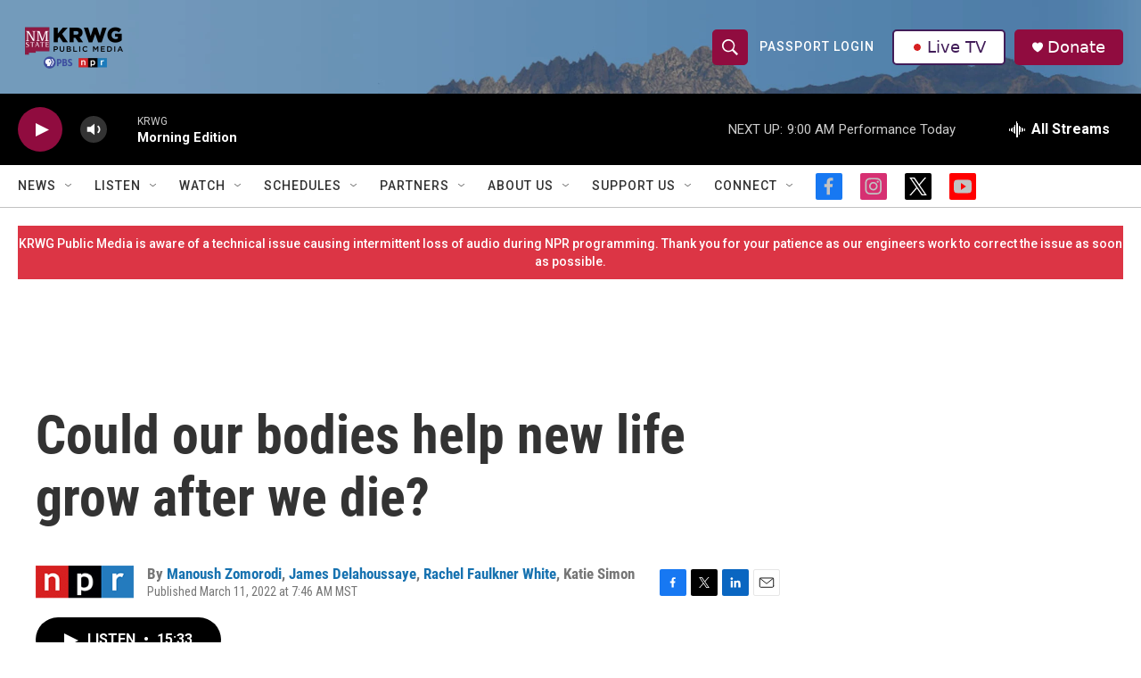

--- FILE ---
content_type: text/html;charset=UTF-8
request_url: https://www.krwg.org/2022-03-11/could-our-bodies-help-new-life-grow-after-we-die
body_size: 34095
content:
<!DOCTYPE html>
<html class="ArtP aside" lang="en">
    <head>
    <meta charset="UTF-8">

    

    <style data-cssvarsponyfill="true">
        :root { --siteBgColorInverse: #121212; --primaryTextColorInverse: #ffffff; --secondaryTextColorInverse: #cccccc; --tertiaryTextColorInverse: #cccccc; --headerBgColorInverse: #000000; --headerBorderColorInverse: #858585; --headerTextColorInverse: #000000; --secC1_Inverse: #a2a2a2; --secC4_Inverse: #282828; --headerNavBarBgColorInverse: #121212; --headerMenuBgColorInverse: #ffffff; --headerMenuTextColorInverse: #6b2b85; --headerMenuTextColorHoverInverse: #6b2b85; --liveBlogTextColorInverse: #ffffff; --applyButtonColorInverse: #4485D5; --applyButtonTextColorInverse: #4485D5; --siteBgColor: #ffffff; --primaryTextColor: #333333; --secondaryTextColor: #666666; --secC1: #767676; --secC4: #c2c2c2; --secC5: #ffffff; --siteBgColor: #ffffff; --siteInverseBgColor: #000000; --linkColor: #1772b0; --linkHoverColor: #125c8e; --headerBgColor: #ffffff; --headerBgColorInverse: #000000; --headerBorderColor: #e6e6e6; --headerBorderColorInverse: #858585; --tertiaryTextColor: #1c1c1c; --headerTextColor: #ffffff; --buttonTextColor: #ffffff; --headerNavBarBgColor: #ffffff; --headerNavBarTextColor: #333333; --headerMenuBgColor: #ffffff; --headerMenuTextColor: #333333; --headerMenuTextColorHover: #767676; --liveBlogTextColor: #282829; --applyButtonColor: #194173; --applyButtonTextColor: #2c4273; --primaryColor1: #000000; --primaryColor2: #900c3f; --breakingColor: #ff6f00; --secC2: #cccccc; --secC3: #e6e6e6; --secC5: #ffffff; --linkColor: #1772b0; --linkHoverColor: #125c8e; --donateBGColor: #900c3f; --headerIconColor: #ffffff; --hatButtonBgColor: #ffffff; --hatButtonBgHoverColor: #411c58; --hatButtonBorderColor: #411c58; --hatButtonBorderHoverColor: #ffffff; --hatButtoniconColor: #d62021; --hatButtonTextColor: #411c58; --hatButtonTextHoverColor: #ffffff; --footerTextColor: #ffffff; --footerTextBgColor: #ffffff; --footerPartnersBgColor: #000000; --listBorderColor: #030202; --gridBorderColor: #e6e6e6; --tagButtonBorderColor: #1772b0; --tagButtonTextColor: #1772b0; --breakingTextColor: #ffffff; --sectionTextColor: #ffffff; --contentWidth: 1240px; --primaryHeadlineFont: sans-serif; --secHlFont: sans-serif; --bodyFont: sans-serif; --colorWhite: #ffffff; --colorBlack: #000000;} .fonts-loaded { --primaryHeadlineFont: "Roboto Condensed"; --secHlFont: "Roboto Condensed"; --bodyFont: "Roboto"; --liveBlogBodyFont: "Roboto";}
    </style>

    
    
    <meta name="twitter:card" content="summary_large_image"/>
    
    
    
    
    <meta name="twitter:description" content="We compost plants and livestock, so why not humans? Katrina Spade says that if you want to help the planet one last time, consider composting your body."/>
    
    
    
    
    <meta name="twitter:site" content="@krwg"/>
    
    
    
    <meta name="twitter:title" content="Could our bodies help new life grow after we die? "/>
    

    <meta property="fb:app_id" content="346095416886313">


<meta name="robots" content="max-image-preview:large">

<meta name="disqus.shortname" content="npr-krwg">
<meta name="disqus.url" content="https://www.krwg.org/2022-03-11/could-our-bodies-help-new-life-grow-after-we-die">
<meta name="disqus.title" content="Could our bodies help new life grow after we die?">
<meta name="disqus.identifier" content="0000017f-7971-dc8b-a5ff-7f7bc7980000">
    <meta property="og:title" content="Could our bodies help new life grow after we die? ">

    <meta property="og:url" content="https://www.krwg.org/2022-03-11/could-our-bodies-help-new-life-grow-after-we-die">

    <meta property="og:description" content="We compost plants and livestock, so why not humans? Katrina Spade says that if you want to help the planet one last time, consider composting your body.">

    <meta property="og:site_name" content="KRWG Public Media">



    <meta property="og:type" content="article">

    <meta property="article:author" content="https://www.krwg.org/people/manoush-zomorodi">

    <meta property="article:author" content="https://www.krwg.org/people/james-delahoussaye">

    <meta property="article:author" content="https://www.krwg.org/people/rachel-faulkner">

    <meta property="article:author" content="">

    <meta property="article:published_time" content="2022-03-11T14:46:00">

    <meta property="article:modified_time" content="2022-03-11T14:46:13.893">


    <link data-cssvarsponyfill="true" class="Webpack-css" rel="stylesheet" href="https://npr.brightspotcdn.com/resource/00000177-1bc0-debb-a57f-dfcf4a950000/styleguide/All.min.0db89f2a608a6b13cec2d9fc84f71c45.gz.css">

    

    <style>.FooterNavigation-items-item {
    display: inline-block
}</style>
<style>[class*='-articleBody'] > ul,
[class*='-articleBody'] > ul ul {
    list-style-type: disc;
}</style>


    <meta name="viewport" content="width=device-width, initial-scale=1, viewport-fit=cover"><title>Could our bodies help new life grow after we die? | KRWG Public Media</title><meta name="description" content="We compost plants and livestock, so why not humans? Katrina Spade says that if you want to help the planet one last time, consider composting your body."><link rel="canonical" href="https://www.npr.org/2022/03/11/1085814515/katrina-spade-could-our-bodies-help-new-life-grow-after-we-die"><meta name="brightspot.contentId" content="0000017f-7971-dc8b-a5ff-7f7bc7980000"><link rel="apple-touch-icon"sizes="180x180"href="/apple-touch-icon.png"><link rel="icon"type="image/png"href="/favicon-32x32.png"><link rel="icon"type="image/png"href="/favicon-16x16.png">
    
    
    <meta name="brightspot-dataLayer" content="{
  &quot;author&quot; : &quot;Manoush Zomorodi, James Delahoussaye, Rachel Faulkner White, Katie Simon&quot;,
  &quot;bspStoryId&quot; : &quot;0000017f-7971-dc8b-a5ff-7f7bc7980000&quot;,
  &quot;category&quot; : &quot;&quot;,
  &quot;inlineAudio&quot; : 1,
  &quot;keywords&quot; : &quot;&quot;,
  &quot;nprCmsSite&quot; : true,
  &quot;nprStoryId&quot; : &quot;1085814515&quot;,
  &quot;pageType&quot; : &quot;news-story&quot;,
  &quot;program&quot; : &quot;TED Radio Hour&quot;,
  &quot;publishedDate&quot; : &quot;2022-03-11T07:46:00Z&quot;,
  &quot;siteName&quot; : &quot;KRWG Public Media&quot;,
  &quot;station&quot; : &quot;KRWG&quot;,
  &quot;stationOrgId&quot; : &quot;1177&quot;,
  &quot;storyOrgId&quot; : &quot;s1&quot;,
  &quot;storyTheme&quot; : &quot;news-story&quot;,
  &quot;storyTitle&quot; : &quot;Could our bodies help new life grow after we die? &quot;,
  &quot;timezone&quot; : &quot;America/Denver&quot;,
  &quot;wordCount&quot; : 0,
  &quot;series&quot; : &quot;&quot;
}">
    <script id="brightspot-dataLayer">
        (function () {
            var dataValue = document.head.querySelector('meta[name="brightspot-dataLayer"]').content;
            if (dataValue) {
                window.brightspotDataLayer = JSON.parse(dataValue);
            }
        })();
    </script>

    

    

    
    <script src="https://npr.brightspotcdn.com/resource/00000177-1bc0-debb-a57f-dfcf4a950000/styleguide/All.min.fd8f7fccc526453c829dde80fc7c2ef5.gz.js" async></script>
    

    <script type="application/ld+json">{"@context":"http://schema.org","@type":"NewsArticle","author":[{"@context":"http://schema.org","@type":"Person","name":"Manoush Zomorodi","url":"https://www.krwg.org/people/manoush-zomorodi"},{"@context":"http://schema.org","@type":"Person","name":"James Delahoussaye","url":"https://www.krwg.org/people/james-delahoussaye"},{"@context":"http://schema.org","@type":"Person","name":"Rachel Faulkner White","url":"https://www.krwg.org/people/rachel-faulkner"},{"@context":"http://schema.org","@type":"Person","name":"Katie Simon"}],"dateModified":"2022-03-11T09:46:13Z","datePublished":"2022-03-11T09:46:00Z","headline":"Could our bodies help new life grow after we die? ","mainEntityOfPage":{"@type":"NewsArticle","@id":"https://www.krwg.org/2022-03-11/could-our-bodies-help-new-life-grow-after-we-die"},"publisher":{"@type":"Organization","name":"KRWG","logo":{"@context":"http://schema.org","@type":"ImageObject","height":"60","url":"https://npr.brightspotcdn.com/dims4/default/3f4240c/2147483647/resize/x60/quality/90/?url=http%3A%2F%2Fnpr-brightspot.s3.amazonaws.com%2Fea%2F96%2F0521ef6147b8b0ecbac3ba6e9c40%2F2024-krwg-logo-cropped.png","width":"126"}}}</script><script type="application/ld+json">{"@context":"http://schema.org","@type":"ListenAction","description":"We compost plants and livestock, so why not humans? Katrina Spade says that if you want to help the planet one last time, consider composting your body.","name":"Could our bodies help new life grow after we die? "}</script><script>

  window.fbAsyncInit = function() {
      FB.init({
          
              appId : '346095416886313',
          
          xfbml : true,
          version : 'v2.9'
      });
  };

  (function(d, s, id){
     var js, fjs = d.getElementsByTagName(s)[0];
     if (d.getElementById(id)) {return;}
     js = d.createElement(s); js.id = id;
     js.src = "//connect.facebook.net/en_US/sdk.js";
     fjs.parentNode.insertBefore(js, fjs);
   }(document, 'script', 'facebook-jssdk'));
</script>
<script async="async" src="https://securepubads.g.doubleclick.net/tag/js/gpt.js"></script>
<script type="text/javascript">
    // Google tag setup
    var googletag = googletag || {};
    googletag.cmd = googletag.cmd || [];

    googletag.cmd.push(function () {
        // @see https://developers.google.com/publisher-tag/reference#googletag.PubAdsService_enableLazyLoad
        googletag.pubads().enableLazyLoad({
            fetchMarginPercent: 100, // fetch and render ads within this % of viewport
            renderMarginPercent: 100,
            mobileScaling: 1  // Same on mobile.
        });

        googletag.pubads().enableSingleRequest()
        googletag.pubads().enableAsyncRendering()
        googletag.pubads().collapseEmptyDivs()
        googletag.pubads().disableInitialLoad()
        googletag.enableServices()
    })
</script>
<meta name="gtm-dataLayer" content="{
  &quot;gtmAuthor&quot; : &quot;Manoush Zomorodi, James Delahoussaye, Rachel Faulkner White, Katie Simon&quot;,
  &quot;gtmBspStoryId&quot; : &quot;0000017f-7971-dc8b-a5ff-7f7bc7980000&quot;,
  &quot;gtmCategory&quot; : &quot;&quot;,
  &quot;gtmInlineAudio&quot; : 1,
  &quot;gtmKeywords&quot; : &quot;&quot;,
  &quot;gtmNprCmsSite&quot; : true,
  &quot;gtmNprStoryId&quot; : &quot;1085814515&quot;,
  &quot;gtmPageType&quot; : &quot;news-story&quot;,
  &quot;gtmProgram&quot; : &quot;TED Radio Hour&quot;,
  &quot;gtmPublishedDate&quot; : &quot;2022-03-11T07:46:00Z&quot;,
  &quot;gtmSiteName&quot; : &quot;KRWG Public Media&quot;,
  &quot;gtmStation&quot; : &quot;KRWG&quot;,
  &quot;gtmStationOrgId&quot; : &quot;1177&quot;,
  &quot;gtmStoryOrgId&quot; : &quot;s1&quot;,
  &quot;gtmStoryTheme&quot; : &quot;news-story&quot;,
  &quot;gtmStoryTitle&quot; : &quot;Could our bodies help new life grow after we die? &quot;,
  &quot;gtmTimezone&quot; : &quot;America/Denver&quot;,
  &quot;gtmWordCount&quot; : 0,
  &quot;gtmSeries&quot; : &quot;&quot;
}"><script>

    (function () {
        var dataValue = document.head.querySelector('meta[name="gtm-dataLayer"]').content;
        if (dataValue) {
            window.dataLayer = window.dataLayer || [];
            dataValue = JSON.parse(dataValue);
            dataValue['event'] = 'gtmFirstView';
            window.dataLayer.push(dataValue);
        }
    })();

    (function(w,d,s,l,i){w[l]=w[l]||[];w[l].push({'gtm.start':
            new Date().getTime(),event:'gtm.js'});var f=d.getElementsByTagName(s)[0],
        j=d.createElement(s),dl=l!='dataLayer'?'&l='+l:'';j.async=true;j.src=
        'https://www.googletagmanager.com/gtm.js?id='+i+dl;f.parentNode.insertBefore(j,f);
})(window,document,'script','dataLayer','GTM-N39QFDR');</script><!-- no longer used, moved disqus script to be loaded by ps-disqus-comment-module.js to avoid errors --><script>window.addEventListener('DOMContentLoaded', (event) => {
    window.nulldurationobserver = new MutationObserver(function (mutations) {
        document.querySelectorAll('.StreamPill-duration').forEach(pill => { 
      if (pill.innerText == "LISTENNULL") {
         pill.innerText = "LISTEN"
      } 
    });
      });

      window.nulldurationobserver.observe(document.body, {
        childList: true,
        subtree: true
      });
});
</script>
<script>var _ctct_m = "4025c5ca7344530d24deb7eed331681a"; </script>
<script id="signupScript" src="//static.ctctcdn.com/js/signup-form-widget/current/signup-form-widget.min.js" async defer></script>


    <script>
        var head = document.getElementsByTagName('head')
        head = head[0]
        var link = document.createElement('link');
        link.setAttribute('href', 'https://fonts.googleapis.com/css?family=Roboto Condensed|Roboto|Roboto:400,500,700&display=swap');
        var relList = link.relList;

        if (relList && relList.supports('preload')) {
            link.setAttribute('as', 'style');
            link.setAttribute('rel', 'preload');
            link.setAttribute('onload', 'this.rel="stylesheet"');
            link.setAttribute('crossorigin', 'anonymous');
        } else {
            link.setAttribute('rel', 'stylesheet');
        }

        head.appendChild(link);
    </script>
</head>


    <body class="Page-body" data-content-width="1240px">
    <noscript>
    <iframe src="https://www.googletagmanager.com/ns.html?id=GTM-N39QFDR" height="0" width="0" style="display:none;visibility:hidden"></iframe>
</noscript>
        

    <!-- Putting icons here, so we don't have to include in a bunch of -body hbs's -->
<svg xmlns="http://www.w3.org/2000/svg" style="display:none" id="iconsMap1" class="iconsMap">
    <symbol id="play-icon" viewBox="0 0 115 115">
        <polygon points="0,0 115,57.5 0,115" fill="currentColor" />
    </symbol>
    <symbol id="grid" viewBox="0 0 32 32">
            <g>
                <path d="M6.4,5.7 C6.4,6.166669 6.166669,6.4 5.7,6.4 L0.7,6.4 C0.233331,6.4 0,6.166669 0,5.7 L0,0.7 C0,0.233331 0.233331,0 0.7,0 L5.7,0 C6.166669,0 6.4,0.233331 6.4,0.7 L6.4,5.7 Z M19.2,5.7 C19.2,6.166669 18.966669,6.4 18.5,6.4 L13.5,6.4 C13.033331,6.4 12.8,6.166669 12.8,5.7 L12.8,0.7 C12.8,0.233331 13.033331,0 13.5,0 L18.5,0 C18.966669,0 19.2,0.233331 19.2,0.7 L19.2,5.7 Z M32,5.7 C32,6.166669 31.766669,6.4 31.3,6.4 L26.3,6.4 C25.833331,6.4 25.6,6.166669 25.6,5.7 L25.6,0.7 C25.6,0.233331 25.833331,0 26.3,0 L31.3,0 C31.766669,0 32,0.233331 32,0.7 L32,5.7 Z M6.4,18.5 C6.4,18.966669 6.166669,19.2 5.7,19.2 L0.7,19.2 C0.233331,19.2 0,18.966669 0,18.5 L0,13.5 C0,13.033331 0.233331,12.8 0.7,12.8 L5.7,12.8 C6.166669,12.8 6.4,13.033331 6.4,13.5 L6.4,18.5 Z M19.2,18.5 C19.2,18.966669 18.966669,19.2 18.5,19.2 L13.5,19.2 C13.033331,19.2 12.8,18.966669 12.8,18.5 L12.8,13.5 C12.8,13.033331 13.033331,12.8 13.5,12.8 L18.5,12.8 C18.966669,12.8 19.2,13.033331 19.2,13.5 L19.2,18.5 Z M32,18.5 C32,18.966669 31.766669,19.2 31.3,19.2 L26.3,19.2 C25.833331,19.2 25.6,18.966669 25.6,18.5 L25.6,13.5 C25.6,13.033331 25.833331,12.8 26.3,12.8 L31.3,12.8 C31.766669,12.8 32,13.033331 32,13.5 L32,18.5 Z M6.4,31.3 C6.4,31.766669 6.166669,32 5.7,32 L0.7,32 C0.233331,32 0,31.766669 0,31.3 L0,26.3 C0,25.833331 0.233331,25.6 0.7,25.6 L5.7,25.6 C6.166669,25.6 6.4,25.833331 6.4,26.3 L6.4,31.3 Z M19.2,31.3 C19.2,31.766669 18.966669,32 18.5,32 L13.5,32 C13.033331,32 12.8,31.766669 12.8,31.3 L12.8,26.3 C12.8,25.833331 13.033331,25.6 13.5,25.6 L18.5,25.6 C18.966669,25.6 19.2,25.833331 19.2,26.3 L19.2,31.3 Z M32,31.3 C32,31.766669 31.766669,32 31.3,32 L26.3,32 C25.833331,32 25.6,31.766669 25.6,31.3 L25.6,26.3 C25.6,25.833331 25.833331,25.6 26.3,25.6 L31.3,25.6 C31.766669,25.6 32,25.833331 32,26.3 L32,31.3 Z" id=""></path>
            </g>
    </symbol>
    <symbol id="radio-stream" width="18" height="19" viewBox="0 0 18 19">
        <g fill="currentColor" fill-rule="nonzero">
            <path d="M.5 8c-.276 0-.5.253-.5.565v1.87c0 .312.224.565.5.565s.5-.253.5-.565v-1.87C1 8.253.776 8 .5 8zM2.5 8c-.276 0-.5.253-.5.565v1.87c0 .312.224.565.5.565s.5-.253.5-.565v-1.87C3 8.253 2.776 8 2.5 8zM3.5 7c-.276 0-.5.276-.5.617v3.766c0 .34.224.617.5.617s.5-.276.5-.617V7.617C4 7.277 3.776 7 3.5 7zM5.5 6c-.276 0-.5.275-.5.613v5.774c0 .338.224.613.5.613s.5-.275.5-.613V6.613C6 6.275 5.776 6 5.5 6zM6.5 4c-.276 0-.5.26-.5.58v8.84c0 .32.224.58.5.58s.5-.26.5-.58V4.58C7 4.26 6.776 4 6.5 4zM8.5 0c-.276 0-.5.273-.5.61v17.78c0 .337.224.61.5.61s.5-.273.5-.61V.61C9 .273 8.776 0 8.5 0zM9.5 2c-.276 0-.5.274-.5.612v14.776c0 .338.224.612.5.612s.5-.274.5-.612V2.612C10 2.274 9.776 2 9.5 2zM11.5 5c-.276 0-.5.276-.5.616v8.768c0 .34.224.616.5.616s.5-.276.5-.616V5.616c0-.34-.224-.616-.5-.616zM12.5 6c-.276 0-.5.262-.5.584v4.832c0 .322.224.584.5.584s.5-.262.5-.584V6.584c0-.322-.224-.584-.5-.584zM14.5 7c-.276 0-.5.29-.5.647v3.706c0 .357.224.647.5.647s.5-.29.5-.647V7.647C15 7.29 14.776 7 14.5 7zM15.5 8c-.276 0-.5.253-.5.565v1.87c0 .312.224.565.5.565s.5-.253.5-.565v-1.87c0-.312-.224-.565-.5-.565zM17.5 8c-.276 0-.5.253-.5.565v1.87c0 .312.224.565.5.565s.5-.253.5-.565v-1.87c0-.312-.224-.565-.5-.565z"/>
        </g>
    </symbol>
    <symbol id="icon-magnify" viewBox="0 0 31 31">
        <g>
            <path fill-rule="evenodd" d="M22.604 18.89l-.323.566 8.719 8.8L28.255 31l-8.719-8.8-.565.404c-2.152 1.346-4.386 2.018-6.7 2.018-3.39 0-6.284-1.21-8.679-3.632C1.197 18.568 0 15.66 0 12.27c0-3.39 1.197-6.283 3.592-8.678C5.987 1.197 8.88 0 12.271 0c3.39 0 6.283 1.197 8.678 3.592 2.395 2.395 3.593 5.288 3.593 8.679 0 2.368-.646 4.574-1.938 6.62zM19.162 5.77C17.322 3.925 15.089 3 12.46 3c-2.628 0-4.862.924-6.702 2.77C3.92 7.619 3 9.862 3 12.5c0 2.639.92 4.882 2.76 6.73C7.598 21.075 9.832 22 12.46 22c2.629 0 4.862-.924 6.702-2.77C21.054 17.33 22 15.085 22 12.5c0-2.586-.946-4.83-2.838-6.73z"/>
        </g>
    </symbol>
    <symbol id="burger-menu" viewBox="0 0 14 10">
        <g>
            <path fill-rule="evenodd" d="M0 5.5v-1h14v1H0zM0 1V0h14v1H0zm0 9V9h14v1H0z"></path>
        </g>
    </symbol>
    <symbol id="close-x" viewBox="0 0 14 14">
        <g>
            <path fill-rule="nonzero" d="M6.336 7L0 .664.664 0 7 6.336 13.336 0 14 .664 7.664 7 14 13.336l-.664.664L7 7.664.664 14 0 13.336 6.336 7z"></path>
        </g>
    </symbol>
    <symbol id="share-more-arrow" viewBox="0 0 512 512" style="enable-background:new 0 0 512 512;">
        <g>
            <g>
                <path d="M512,241.7L273.643,3.343v156.152c-71.41,3.744-138.015,33.337-188.958,84.28C30.075,298.384,0,370.991,0,448.222v60.436
                    l29.069-52.985c45.354-82.671,132.173-134.027,226.573-134.027c5.986,0,12.004,0.212,18.001,0.632v157.779L512,241.7z
                    M255.642,290.666c-84.543,0-163.661,36.792-217.939,98.885c26.634-114.177,129.256-199.483,251.429-199.483h15.489V78.131
                    l163.568,163.568L304.621,405.267V294.531l-13.585-1.683C279.347,291.401,267.439,290.666,255.642,290.666z"></path>
            </g>
        </g>
    </symbol>
    <symbol id="chevron" viewBox="0 0 100 100">
        <g>
            <path d="M22.4566257,37.2056786 L-21.4456527,71.9511488 C-22.9248661,72.9681457 -24.9073712,72.5311671 -25.8758148,70.9765924 L-26.9788683,69.2027424 C-27.9450684,67.6481676 -27.5292733,65.5646602 -26.0500598,64.5484493 L20.154796,28.2208967 C21.5532435,27.2597011 23.3600078,27.2597011 24.759951,28.2208967 L71.0500598,64.4659264 C72.5292733,65.4829232 72.9450684,67.5672166 71.9788683,69.1217913 L70.8750669,70.8956413 C69.9073712,72.4502161 67.9241183,72.8848368 66.4449048,71.8694118 L22.4566257,37.2056786 Z" id="Transparent-Chevron" transform="translate(22.500000, 50.000000) rotate(90.000000) translate(-22.500000, -50.000000) "></path>
        </g>
    </symbol>
</svg>

<svg xmlns="http://www.w3.org/2000/svg" style="display:none" id="iconsMap2" class="iconsMap">
    <symbol id="mono-icon-facebook" viewBox="0 0 10 19">
        <path fill-rule="evenodd" d="M2.707 18.25V10.2H0V7h2.707V4.469c0-1.336.375-2.373 1.125-3.112C4.582.62 5.578.25 6.82.25c1.008 0 1.828.047 2.461.14v2.848H7.594c-.633 0-1.067.14-1.301.422-.188.235-.281.61-.281 1.125V7H9l-.422 3.2H6.012v8.05H2.707z"></path>
    </symbol>
    <symbol id="mono-icon-instagram" viewBox="0 0 17 17">
        <g>
            <path fill-rule="evenodd" d="M8.281 4.207c.727 0 1.4.182 2.022.545a4.055 4.055 0 0 1 1.476 1.477c.364.62.545 1.294.545 2.021 0 .727-.181 1.4-.545 2.021a4.055 4.055 0 0 1-1.476 1.477 3.934 3.934 0 0 1-2.022.545c-.726 0-1.4-.182-2.021-.545a4.055 4.055 0 0 1-1.477-1.477 3.934 3.934 0 0 1-.545-2.021c0-.727.182-1.4.545-2.021A4.055 4.055 0 0 1 6.26 4.752a3.934 3.934 0 0 1 2.021-.545zm0 6.68a2.54 2.54 0 0 0 1.864-.774 2.54 2.54 0 0 0 .773-1.863 2.54 2.54 0 0 0-.773-1.863 2.54 2.54 0 0 0-1.864-.774 2.54 2.54 0 0 0-1.863.774 2.54 2.54 0 0 0-.773 1.863c0 .727.257 1.348.773 1.863a2.54 2.54 0 0 0 1.863.774zM13.45 4.03c-.023.258-.123.48-.299.668a.856.856 0 0 1-.65.281.913.913 0 0 1-.668-.28.913.913 0 0 1-.281-.669c0-.258.094-.48.281-.668a.913.913 0 0 1 .668-.28c.258 0 .48.093.668.28.187.188.281.41.281.668zm2.672.95c.023.656.035 1.746.035 3.269 0 1.523-.017 2.62-.053 3.287-.035.668-.134 1.248-.298 1.74a4.098 4.098 0 0 1-.967 1.53 4.098 4.098 0 0 1-1.53.966c-.492.164-1.072.264-1.74.3-.668.034-1.763.052-3.287.052-1.523 0-2.619-.018-3.287-.053-.668-.035-1.248-.146-1.74-.334a3.747 3.747 0 0 1-1.53-.931 4.098 4.098 0 0 1-.966-1.53c-.164-.492-.264-1.072-.299-1.74C.424 10.87.406 9.773.406 8.25S.424 5.63.46 4.963c.035-.668.135-1.248.299-1.74.21-.586.533-1.096.967-1.53A4.098 4.098 0 0 1 3.254.727c.492-.164 1.072-.264 1.74-.3C5.662.394 6.758.376 8.281.376c1.524 0 2.62.018 3.287.053.668.035 1.248.135 1.74.299a4.098 4.098 0 0 1 2.496 2.496c.165.492.27 1.078.317 1.757zm-1.687 7.91c.14-.399.234-1.032.28-1.899.024-.515.036-1.242.036-2.18V7.689c0-.961-.012-1.688-.035-2.18-.047-.89-.14-1.524-.281-1.899a2.537 2.537 0 0 0-1.512-1.511c-.375-.14-1.008-.235-1.899-.282a51.292 51.292 0 0 0-2.18-.035H7.72c-.938 0-1.664.012-2.18.035-.867.047-1.5.141-1.898.282a2.537 2.537 0 0 0-1.512 1.511c-.14.375-.234 1.008-.281 1.899a51.292 51.292 0 0 0-.036 2.18v1.125c0 .937.012 1.664.036 2.18.047.866.14 1.5.28 1.898.306.726.81 1.23 1.513 1.511.398.141 1.03.235 1.898.282.516.023 1.242.035 2.18.035h1.125c.96 0 1.687-.012 2.18-.035.89-.047 1.523-.141 1.898-.282.726-.304 1.23-.808 1.512-1.511z"></path>
        </g>
    </symbol>
    <symbol id="mono-icon-email" viewBox="0 0 512 512">
        <g>
            <path d="M67,148.7c11,5.8,163.8,89.1,169.5,92.1c5.7,3,11.5,4.4,20.5,4.4c9,0,14.8-1.4,20.5-4.4c5.7-3,158.5-86.3,169.5-92.1
                c4.1-2.1,11-5.9,12.5-10.2c2.6-7.6-0.2-10.5-11.3-10.5H257H65.8c-11.1,0-13.9,3-11.3,10.5C56,142.9,62.9,146.6,67,148.7z"></path>
            <path d="M455.7,153.2c-8.2,4.2-81.8,56.6-130.5,88.1l82.2,92.5c2,2,2.9,4.4,1.8,5.6c-1.2,1.1-3.8,0.5-5.9-1.4l-98.6-83.2
                c-14.9,9.6-25.4,16.2-27.2,17.2c-7.7,3.9-13.1,4.4-20.5,4.4c-7.4,0-12.8-0.5-20.5-4.4c-1.9-1-12.3-7.6-27.2-17.2l-98.6,83.2
                c-2,2-4.7,2.6-5.9,1.4c-1.2-1.1-0.3-3.6,1.7-5.6l82.1-92.5c-48.7-31.5-123.1-83.9-131.3-88.1c-8.8-4.5-9.3,0.8-9.3,4.9
                c0,4.1,0,205,0,205c0,9.3,13.7,20.9,23.5,20.9H257h185.5c9.8,0,21.5-11.7,21.5-20.9c0,0,0-201,0-205
                C464,153.9,464.6,148.7,455.7,153.2z"></path>
        </g>
    </symbol>
    <symbol id="default-image" width="24" height="24" viewBox="0 0 24 24" fill="none" stroke="currentColor" stroke-width="2" stroke-linecap="round" stroke-linejoin="round" class="feather feather-image">
        <rect x="3" y="3" width="18" height="18" rx="2" ry="2"></rect>
        <circle cx="8.5" cy="8.5" r="1.5"></circle>
        <polyline points="21 15 16 10 5 21"></polyline>
    </symbol>
    <symbol id="icon-email" width="18px" viewBox="0 0 20 14">
        <g id="Symbols" stroke="none" stroke-width="1" fill="none" fill-rule="evenodd" stroke-linecap="round" stroke-linejoin="round">
            <g id="social-button-bar" transform="translate(-125.000000, -8.000000)" stroke="#000000">
                <g id="Group-2" transform="translate(120.000000, 0.000000)">
                    <g id="envelope" transform="translate(6.000000, 9.000000)">
                        <path d="M17.5909091,10.6363636 C17.5909091,11.3138182 17.0410909,11.8636364 16.3636364,11.8636364 L1.63636364,11.8636364 C0.958909091,11.8636364 0.409090909,11.3138182 0.409090909,10.6363636 L0.409090909,1.63636364 C0.409090909,0.958090909 0.958909091,0.409090909 1.63636364,0.409090909 L16.3636364,0.409090909 C17.0410909,0.409090909 17.5909091,0.958090909 17.5909091,1.63636364 L17.5909091,10.6363636 L17.5909091,10.6363636 Z" id="Stroke-406"></path>
                        <polyline id="Stroke-407" points="17.1818182 0.818181818 9 7.36363636 0.818181818 0.818181818"></polyline>
                    </g>
                </g>
            </g>
        </g>
    </symbol>
    <symbol id="mono-icon-print" viewBox="0 0 12 12">
        <g fill-rule="evenodd">
            <path fill-rule="nonzero" d="M9 10V7H3v3H1a1 1 0 0 1-1-1V4a1 1 0 0 1 1-1h10a1 1 0 0 1 1 1v3.132A2.868 2.868 0 0 1 9.132 10H9zm.5-4.5a1 1 0 1 0 0-2 1 1 0 0 0 0 2zM3 0h6v2H3z"></path>
            <path d="M4 8h4v4H4z"></path>
        </g>
    </symbol>
    <symbol id="mono-icon-copylink" viewBox="0 0 12 12">
        <g fill-rule="evenodd">
            <path d="M10.199 2.378c.222.205.4.548.465.897.062.332.016.614-.132.774L8.627 6.106c-.187.203-.512.232-.75-.014a.498.498 0 0 0-.706.028.499.499 0 0 0 .026.706 1.509 1.509 0 0 0 2.165-.04l1.903-2.06c.37-.398.506-.98.382-1.636-.105-.557-.392-1.097-.77-1.445L9.968.8C9.591.452 9.03.208 8.467.145 7.803.072 7.233.252 6.864.653L4.958 2.709a1.509 1.509 0 0 0 .126 2.161.5.5 0 1 0 .68-.734c-.264-.218-.26-.545-.071-.747L7.597 1.33c.147-.16.425-.228.76-.19.353.038.71.188.931.394l.91.843.001.001zM1.8 9.623c-.222-.205-.4-.549-.465-.897-.062-.332-.016-.614.132-.774l1.905-2.057c.187-.203.512-.232.75.014a.498.498 0 0 0 .706-.028.499.499 0 0 0-.026-.706 1.508 1.508 0 0 0-2.165.04L.734 7.275c-.37.399-.506.98-.382 1.637.105.557.392 1.097.77 1.445l.91.843c.376.35.937.594 1.5.656.664.073 1.234-.106 1.603-.507L7.04 9.291a1.508 1.508 0 0 0-.126-2.16.5.5 0 0 0-.68.734c.264.218.26.545.071.747l-1.904 2.057c-.147.16-.425.228-.76.191-.353-.038-.71-.188-.931-.394l-.91-.843z"></path>
            <path d="M8.208 3.614a.5.5 0 0 0-.707.028L3.764 7.677a.5.5 0 0 0 .734.68L8.235 4.32a.5.5 0 0 0-.027-.707"></path>
        </g>
    </symbol>
    <symbol id="mono-icon-linkedin" viewBox="0 0 16 17">
        <g fill-rule="evenodd">
            <path d="M3.734 16.125H.464V5.613h3.27zM2.117 4.172c-.515 0-.96-.188-1.336-.563A1.825 1.825 0 0 1 .22 2.273c0-.515.187-.96.562-1.335.375-.375.82-.563 1.336-.563.516 0 .961.188 1.336.563.375.375.563.82.563 1.335 0 .516-.188.961-.563 1.336-.375.375-.82.563-1.336.563zM15.969 16.125h-3.27v-5.133c0-.844-.07-1.453-.21-1.828-.259-.633-.762-.95-1.512-.95s-1.278.282-1.582.845c-.235.421-.352 1.043-.352 1.863v5.203H5.809V5.613h3.128v1.442h.036c.234-.469.609-.856 1.125-1.16.562-.375 1.218-.563 1.968-.563 1.524 0 2.59.48 3.2 1.441.468.774.703 1.97.703 3.586v5.766z"></path>
        </g>
    </symbol>
    <symbol id="mono-icon-pinterest" viewBox="0 0 512 512">
        <g>
            <path d="M256,32C132.3,32,32,132.3,32,256c0,91.7,55.2,170.5,134.1,205.2c-0.6-15.6-0.1-34.4,3.9-51.4
                c4.3-18.2,28.8-122.1,28.8-122.1s-7.2-14.3-7.2-35.4c0-33.2,19.2-58,43.2-58c20.4,0,30.2,15.3,30.2,33.6
                c0,20.5-13.1,51.1-19.8,79.5c-5.6,23.8,11.9,43.1,35.4,43.1c42.4,0,71-54.5,71-119.1c0-49.1-33.1-85.8-93.2-85.8
                c-67.9,0-110.3,50.7-110.3,107.3c0,19.5,5.8,33.3,14.8,43.9c4.1,4.9,4.7,6.9,3.2,12.5c-1.1,4.1-3.5,14-4.6,18
                c-1.5,5.7-6.1,7.7-11.2,5.6c-31.3-12.8-45.9-47-45.9-85.6c0-63.6,53.7-139.9,160.1-139.9c85.5,0,141.8,61.9,141.8,128.3
                c0,87.9-48.9,153.5-120.9,153.5c-24.2,0-46.9-13.1-54.7-27.9c0,0-13,51.6-15.8,61.6c-4.7,17.3-14,34.5-22.5,48
                c20.1,5.9,41.4,9.2,63.5,9.2c123.7,0,224-100.3,224-224C480,132.3,379.7,32,256,32z"></path>
        </g>
    </symbol>
    <symbol id="mono-icon-tumblr" viewBox="0 0 512 512">
        <g>
            <path d="M321.2,396.3c-11.8,0-22.4-2.8-31.5-8.3c-6.9-4.1-11.5-9.6-14-16.4c-2.6-6.9-3.6-22.3-3.6-46.4V224h96v-64h-96V48h-61.9
                c-2.7,21.5-7.5,44.7-14.5,58.6c-7,13.9-14,25.8-25.6,35.7c-11.6,9.9-25.6,17.9-41.9,23.3V224h48v140.4c0,19,2,33.5,5.9,43.5
                c4,10,11.1,19.5,21.4,28.4c10.3,8.9,22.8,15.7,37.3,20.5c14.6,4.8,31.4,7.2,50.4,7.2c16.7,0,30.3-1.7,44.7-5.1
                c14.4-3.4,30.5-9.3,48.2-17.6v-65.6C363.2,389.4,342.3,396.3,321.2,396.3z"></path>
        </g>
    </symbol>
    <symbol id="mono-icon-twitter" viewBox="0 0 1200 1227">
        <g>
            <path d="M714.163 519.284L1160.89 0H1055.03L667.137 450.887L357.328 0H0L468.492 681.821L0 1226.37H105.866L515.491
            750.218L842.672 1226.37H1200L714.137 519.284H714.163ZM569.165 687.828L521.697 619.934L144.011 79.6944H306.615L611.412
            515.685L658.88 583.579L1055.08 1150.3H892.476L569.165 687.854V687.828Z" fill="white"></path>
        </g>
    </symbol>
    <symbol id="mono-icon-youtube" viewBox="0 0 512 512">
        <g>
            <path fill-rule="evenodd" d="M508.6,148.8c0-45-33.1-81.2-74-81.2C379.2,65,322.7,64,265,64c-3,0-6,0-9,0s-6,0-9,0c-57.6,0-114.2,1-169.6,3.6
                c-40.8,0-73.9,36.4-73.9,81.4C1,184.6-0.1,220.2,0,255.8C-0.1,291.4,1,327,3.4,362.7c0,45,33.1,81.5,73.9,81.5
                c58.2,2.7,117.9,3.9,178.6,3.8c60.8,0.2,120.3-1,178.6-3.8c40.9,0,74-36.5,74-81.5c2.4-35.7,3.5-71.3,3.4-107
                C512.1,220.1,511,184.5,508.6,148.8z M207,353.9V157.4l145,98.2L207,353.9z"></path>
        </g>
    </symbol>
    <symbol id="mono-icon-flipboard" viewBox="0 0 500 500">
        <g>
            <path d="M0,0V500H500V0ZM400,200H300V300H200V400H100V100H400Z"></path>
        </g>
    </symbol>
    <symbol id="mono-icon-bluesky" viewBox="0 0 568 501">
        <g>
            <path d="M123.121 33.6637C188.241 82.5526 258.281 181.681 284 234.873C309.719 181.681 379.759 82.5526 444.879
            33.6637C491.866 -1.61183 568 -28.9064 568 57.9464C568 75.2916 558.055 203.659 552.222 224.501C531.947 296.954
            458.067 315.434 392.347 304.249C507.222 323.8 536.444 388.56 473.333 453.32C353.473 576.312 301.061 422.461
            287.631 383.039C285.169 375.812 284.017 372.431 284 375.306C283.983 372.431 282.831 375.812 280.369 383.039C266.939
            422.461 214.527 576.312 94.6667 453.32C31.5556 388.56 60.7778 323.8 175.653 304.249C109.933 315.434 36.0535
            296.954 15.7778 224.501C9.94525 203.659 0 75.2916 0 57.9464C0 -28.9064 76.1345 -1.61183 123.121 33.6637Z"
            fill="white">
            </path>
        </g>
    </symbol>
    <symbol id="mono-icon-threads" viewBox="0 0 192 192">
        <g>
            <path d="M141.537 88.9883C140.71 88.5919 139.87 88.2104 139.019 87.8451C137.537 60.5382 122.616 44.905 97.5619 44.745C97.4484 44.7443 97.3355 44.7443 97.222 44.7443C82.2364 44.7443 69.7731 51.1409 62.102 62.7807L75.881 72.2328C81.6116 63.5383 90.6052 61.6848 97.2286 61.6848C97.3051 61.6848 97.3819 61.6848 97.4576 61.6855C105.707 61.7381 111.932 64.1366 115.961 68.814C118.893 72.2193 120.854 76.925 121.825 82.8638C114.511 81.6207 106.601 81.2385 98.145 81.7233C74.3247 83.0954 59.0111 96.9879 60.0396 116.292C60.5615 126.084 65.4397 134.508 73.775 140.011C80.8224 144.663 89.899 146.938 99.3323 146.423C111.79 145.74 121.563 140.987 128.381 132.296C133.559 125.696 136.834 117.143 138.28 106.366C144.217 109.949 148.617 114.664 151.047 120.332C155.179 129.967 155.42 145.8 142.501 158.708C131.182 170.016 117.576 174.908 97.0135 175.059C74.2042 174.89 56.9538 167.575 45.7381 153.317C35.2355 139.966 29.8077 120.682 29.6052 96C29.8077 71.3178 35.2355 52.0336 45.7381 38.6827C56.9538 24.4249 74.2039 17.11 97.0132 16.9405C119.988 17.1113 137.539 24.4614 149.184 38.788C154.894 45.8136 159.199 54.6488 162.037 64.9503L178.184 60.6422C174.744 47.9622 169.331 37.0357 161.965 27.974C147.036 9.60668 125.202 0.195148 97.0695 0H96.9569C68.8816 0.19447 47.2921 9.6418 32.7883 28.0793C19.8819 44.4864 13.2244 67.3157 13.0007 95.9325L13 96L13.0007 96.0675C13.2244 124.684 19.8819 147.514 32.7883 163.921C47.2921 182.358 68.8816 191.806 96.9569 192H97.0695C122.03 191.827 139.624 185.292 154.118 170.811C173.081 151.866 172.51 128.119 166.26 113.541C161.776 103.087 153.227 94.5962 141.537 88.9883ZM98.4405 129.507C88.0005 130.095 77.1544 125.409 76.6196 115.372C76.2232 107.93 81.9158 99.626 99.0812 98.6368C101.047 98.5234 102.976 98.468 104.871 98.468C111.106 98.468 116.939 99.0737 122.242 100.233C120.264 124.935 108.662 128.946 98.4405 129.507Z" fill="white"></path>
        </g>
    </symbol>
 </svg>

<svg xmlns="http://www.w3.org/2000/svg" style="display:none" id="iconsMap3" class="iconsMap">
    <symbol id="volume-mute" x="0px" y="0px" viewBox="0 0 24 24" style="enable-background:new 0 0 24 24;">
        <polygon fill="currentColor" points="11,5 6,9 2,9 2,15 6,15 11,19 "/>
        <line style="fill:none;stroke:currentColor;stroke-width:2;stroke-linecap:round;stroke-linejoin:round;" x1="23" y1="9" x2="17" y2="15"/>
        <line style="fill:none;stroke:currentColor;stroke-width:2;stroke-linecap:round;stroke-linejoin:round;" x1="17" y1="9" x2="23" y2="15"/>
    </symbol>
    <symbol id="volume-low" x="0px" y="0px" viewBox="0 0 24 24" style="enable-background:new 0 0 24 24;" xml:space="preserve">
        <polygon fill="currentColor" points="11,5 6,9 2,9 2,15 6,15 11,19 "/>
    </symbol>
    <symbol id="volume-mid" x="0px" y="0px" viewBox="0 0 24 24" style="enable-background:new 0 0 24 24;">
        <polygon fill="currentColor" points="11,5 6,9 2,9 2,15 6,15 11,19 "/>
        <path style="fill:none;stroke:currentColor;stroke-width:2;stroke-linecap:round;stroke-linejoin:round;" d="M15.5,8.5c2,2,2,5.1,0,7.1"/>
    </symbol>
    <symbol id="volume-high" x="0px" y="0px" viewBox="0 0 24 24" style="enable-background:new 0 0 24 24;">
        <polygon fill="currentColor" points="11,5 6,9 2,9 2,15 6,15 11,19 "/>
        <path style="fill:none;stroke:currentColor;stroke-width:2;stroke-linecap:round;stroke-linejoin:round;" d="M19.1,4.9c3.9,3.9,3.9,10.2,0,14.1 M15.5,8.5c2,2,2,5.1,0,7.1"/>
    </symbol>
    <symbol id="pause-icon" viewBox="0 0 12 16">
        <rect x="0" y="0" width="4" height="16" fill="currentColor"></rect>
        <rect x="8" y="0" width="4" height="16" fill="currentColor"></rect>
    </symbol>
    <symbol id="heart" viewBox="0 0 24 24">
        <g>
            <path d="M12 4.435c-1.989-5.399-12-4.597-12 3.568 0 4.068 3.06 9.481 12 14.997 8.94-5.516 12-10.929 12-14.997 0-8.118-10-8.999-12-3.568z"/>
        </g>
    </symbol>
    <symbol id="icon-location" width="24" height="24" viewBox="0 0 24 24" fill="currentColor" stroke="currentColor" stroke-width="2" stroke-linecap="round" stroke-linejoin="round" class="feather feather-map-pin">
        <path d="M21 10c0 7-9 13-9 13s-9-6-9-13a9 9 0 0 1 18 0z" fill="currentColor" fill-opacity="1"></path>
        <circle cx="12" cy="10" r="5" fill="#ffffff"></circle>
    </symbol>
    <symbol id="icon-ticket" width="23px" height="15px" viewBox="0 0 23 15">
        <g stroke="none" stroke-width="1" fill="none" fill-rule="evenodd">
            <g transform="translate(-625.000000, -1024.000000)">
                <g transform="translate(625.000000, 1024.000000)">
                    <path d="M0,12.057377 L0,3.94262296 C0.322189879,4.12588308 0.696256938,4.23076923 1.0952381,4.23076923 C2.30500469,4.23076923 3.28571429,3.26645946 3.28571429,2.07692308 C3.28571429,1.68461385 3.17904435,1.31680209 2.99266757,1 L20.0073324,1 C19.8209556,1.31680209 19.7142857,1.68461385 19.7142857,2.07692308 C19.7142857,3.26645946 20.6949953,4.23076923 21.9047619,4.23076923 C22.3037431,4.23076923 22.6778101,4.12588308 23,3.94262296 L23,12.057377 C22.6778101,11.8741169 22.3037431,11.7692308 21.9047619,11.7692308 C20.6949953,11.7692308 19.7142857,12.7335405 19.7142857,13.9230769 C19.7142857,14.3153862 19.8209556,14.6831979 20.0073324,15 L2.99266757,15 C3.17904435,14.6831979 3.28571429,14.3153862 3.28571429,13.9230769 C3.28571429,12.7335405 2.30500469,11.7692308 1.0952381,11.7692308 C0.696256938,11.7692308 0.322189879,11.8741169 -2.13162821e-14,12.057377 Z" fill="currentColor"></path>
                    <path d="M14.5,0.533333333 L14.5,15.4666667" stroke="#FFFFFF" stroke-linecap="square" stroke-dasharray="2"></path>
                </g>
            </g>
        </g>
    </symbol>
    <symbol id="icon-refresh" width="24" height="24" viewBox="0 0 24 24" fill="none" stroke="currentColor" stroke-width="2" stroke-linecap="round" stroke-linejoin="round" class="feather feather-refresh-cw">
        <polyline points="23 4 23 10 17 10"></polyline>
        <polyline points="1 20 1 14 7 14"></polyline>
        <path d="M3.51 9a9 9 0 0 1 14.85-3.36L23 10M1 14l4.64 4.36A9 9 0 0 0 20.49 15"></path>
    </symbol>

    <symbol>
    <g id="mono-icon-link-post" stroke="none" stroke-width="1" fill="none" fill-rule="evenodd">
        <g transform="translate(-313.000000, -10148.000000)" fill="#000000" fill-rule="nonzero">
            <g transform="translate(306.000000, 10142.000000)">
                <path d="M14.0614027,11.2506973 L14.3070318,11.2618997 C15.6181751,11.3582102 16.8219637,12.0327684 17.6059678,13.1077805 C17.8500396,13.4424472 17.7765978,13.9116075 17.441931,14.1556793 C17.1072643,14.3997511 16.638104,14.3263093 16.3940322,13.9916425 C15.8684436,13.270965 15.0667922,12.8217495 14.1971448,12.7578692 C13.3952042,12.6989624 12.605753,12.9728728 12.0021966,13.5148801 L11.8552806,13.6559298 L9.60365896,15.9651545 C8.45118119,17.1890154 8.4677248,19.1416686 9.64054436,20.3445766 C10.7566428,21.4893084 12.5263723,21.5504727 13.7041492,20.5254372 L13.8481981,20.3916503 L15.1367586,19.070032 C15.4259192,18.7734531 15.9007548,18.7674393 16.1973338,19.0565998 C16.466951,19.3194731 16.4964317,19.7357968 16.282313,20.0321436 L16.2107659,20.117175 L14.9130245,21.4480474 C13.1386707,23.205741 10.3106091,23.1805355 8.5665371,21.3917196 C6.88861294,19.6707486 6.81173139,16.9294487 8.36035888,15.1065701 L8.5206409,14.9274155 L10.7811785,12.6088842 C11.6500838,11.7173642 12.8355419,11.2288664 14.0614027,11.2506973 Z M22.4334629,7.60828039 C24.1113871,9.32925141 24.1882686,12.0705513 22.6396411,13.8934299 L22.4793591,14.0725845 L20.2188215,16.3911158 C19.2919892,17.3420705 18.0049901,17.8344754 16.6929682,17.7381003 C15.3818249,17.6417898 14.1780363,16.9672316 13.3940322,15.8922195 C13.1499604,15.5575528 13.2234022,15.0883925 13.558069,14.8443207 C13.8927357,14.6002489 14.361896,14.6736907 14.6059678,15.0083575 C15.1315564,15.729035 15.9332078,16.1782505 16.8028552,16.2421308 C17.6047958,16.3010376 18.394247,16.0271272 18.9978034,15.4851199 L19.1447194,15.3440702 L21.396341,13.0348455 C22.5488188,11.8109846 22.5322752,9.85833141 21.3594556,8.65542337 C20.2433572,7.51069163 18.4736277,7.44952726 17.2944986,8.47594561 L17.1502735,8.60991269 L15.8541776,9.93153101 C15.5641538,10.2272658 15.0893026,10.2318956 14.7935678,9.94187181 C14.524718,9.67821384 14.4964508,9.26180596 14.7114324,8.96608447 L14.783227,8.88126205 L16.0869755,7.55195256 C17.8613293,5.79425896 20.6893909,5.81946452 22.4334629,7.60828039 Z" id="Icon-Link"></path>
            </g>
        </g>
    </g>
    </symbol>
    <symbol id="icon-passport-badge" viewBox="0 0 80 80">
        <g fill="none" fill-rule="evenodd">
            <path fill="#5680FF" d="M0 0L80 0 0 80z" transform="translate(-464.000000, -281.000000) translate(100.000000, 180.000000) translate(364.000000, 101.000000)"/>
            <g fill="#FFF" fill-rule="nonzero">
                <path d="M17.067 31.676l-3.488-11.143-11.144-3.488 11.144-3.488 3.488-11.144 3.488 11.166 11.143 3.488-11.143 3.466-3.488 11.143zm4.935-19.567l1.207.373 2.896-4.475-4.497 2.895.394 1.207zm-9.871 0l.373-1.207-4.497-2.895 2.895 4.475 1.229-.373zm9.871 9.893l-.373 1.207 4.497 2.896-2.895-4.497-1.229.394zm-9.871 0l-1.207-.373-2.895 4.497 4.475-2.895-.373-1.229zm22.002-4.935c0 9.41-7.634 17.066-17.066 17.066C7.656 34.133 0 26.5 0 17.067 0 7.634 7.634 0 17.067 0c9.41 0 17.066 7.634 17.066 17.067zm-2.435 0c0-8.073-6.559-14.632-14.631-14.632-8.073 0-14.632 6.559-14.632 14.632 0 8.072 6.559 14.631 14.632 14.631 8.072-.022 14.631-6.58 14.631-14.631z" transform="translate(-464.000000, -281.000000) translate(100.000000, 180.000000) translate(364.000000, 101.000000) translate(6.400000, 6.400000)"/>
            </g>
        </g>
    </symbol>
    <symbol id="icon-passport-badge-circle" viewBox="0 0 45 45">
        <g fill="none" fill-rule="evenodd">
            <circle cx="23.5" cy="23" r="20.5" fill="#5680FF"/>
            <g fill="#FFF" fill-rule="nonzero">
                <path d="M17.067 31.676l-3.488-11.143-11.144-3.488 11.144-3.488 3.488-11.144 3.488 11.166 11.143 3.488-11.143 3.466-3.488 11.143zm4.935-19.567l1.207.373 2.896-4.475-4.497 2.895.394 1.207zm-9.871 0l.373-1.207-4.497-2.895 2.895 4.475 1.229-.373zm9.871 9.893l-.373 1.207 4.497 2.896-2.895-4.497-1.229.394zm-9.871 0l-1.207-.373-2.895 4.497 4.475-2.895-.373-1.229zm22.002-4.935c0 9.41-7.634 17.066-17.066 17.066C7.656 34.133 0 26.5 0 17.067 0 7.634 7.634 0 17.067 0c9.41 0 17.066 7.634 17.066 17.067zm-2.435 0c0-8.073-6.559-14.632-14.631-14.632-8.073 0-14.632 6.559-14.632 14.632 0 8.072 6.559 14.631 14.632 14.631 8.072-.022 14.631-6.58 14.631-14.631z" transform="translate(-464.000000, -281.000000) translate(100.000000, 180.000000) translate(364.000000, 101.000000) translate(6.400000, 6.400000)"/>
            </g>
        </g>
    </symbol>
    <symbol id="icon-pbs-charlotte-passport-navy" viewBox="0 0 401 42">
        <g fill="none" fill-rule="evenodd">
            <g transform="translate(-91.000000, -1361.000000) translate(89.000000, 1275.000000) translate(2.828125, 86.600000) translate(217.623043, -0.000000)">
                <circle cx="20.435" cy="20.435" r="20.435" fill="#5680FF"/>
                <path fill="#FFF" fill-rule="nonzero" d="M20.435 36.115l-3.743-11.96-11.96-3.743 11.96-3.744 3.743-11.96 3.744 11.984 11.96 3.743-11.96 3.72-3.744 11.96zm5.297-21l1.295.4 3.108-4.803-4.826 3.108.423 1.295zm-10.594 0l.4-1.295-4.826-3.108 3.108 4.803 1.318-.4zm10.594 10.617l-.4 1.295 4.826 3.108-3.107-4.826-1.319.423zm-10.594 0l-1.295-.4-3.107 4.826 4.802-3.107-.4-1.319zm23.614-5.297c0 10.1-8.193 18.317-18.317 18.317-10.1 0-18.316-8.193-18.316-18.317 0-10.123 8.193-18.316 18.316-18.316 10.1 0 18.317 8.193 18.317 18.316zm-2.614 0c0-8.664-7.039-15.703-15.703-15.703S4.732 11.772 4.732 20.435c0 8.664 7.04 15.703 15.703 15.703 8.664-.023 15.703-7.063 15.703-15.703z"/>
            </g>
            <path fill="currentColor" fill-rule="nonzero" d="M4.898 31.675v-8.216h2.1c2.866 0 5.075-.658 6.628-1.975 1.554-1.316 2.33-3.217 2.33-5.703 0-2.39-.729-4.19-2.187-5.395-1.46-1.206-3.59-1.81-6.391-1.81H0v23.099h4.898zm1.611-12.229H4.898V12.59h2.227c1.338 0 2.32.274 2.947.821.626.548.94 1.396.94 2.544 0 1.137-.374 2.004-1.122 2.599-.748.595-1.875.892-3.38.892zm22.024 12.229c2.612 0 4.68-.59 6.201-1.77 1.522-1.18 2.283-2.823 2.283-4.93 0-1.484-.324-2.674-.971-3.57-.648-.895-1.704-1.506-3.168-1.832v-.158c1.074-.18 1.935-.711 2.583-1.596.648-.885.972-2.017.972-3.397 0-2.032-.74-3.515-2.22-4.447-1.48-.932-3.858-1.398-7.133-1.398H19.89v23.098h8.642zm-.9-13.95h-2.844V12.59h2.575c1.401 0 2.425.192 3.073.576.648.385.972 1.02.972 1.904 0 .948-.298 1.627-.893 2.038-.595.41-1.556.616-2.883.616zm.347 9.905H24.79v-6.02h3.033c2.739 0 4.108.96 4.108 2.876 0 1.064-.321 1.854-.964 2.37-.642.516-1.638.774-2.986.774zm18.343 4.36c2.676 0 4.764-.6 6.265-1.8 1.5-1.201 2.251-2.844 2.251-4.93 0-1.506-.4-2.778-1.2-3.815-.801-1.038-2.281-2.072-4.44-3.105-1.633-.779-2.668-1.319-3.105-1.619-.437-.3-.755-.61-.955-.932-.2-.321-.3-.698-.3-1.13 0-.695.247-1.258.742-1.69.495-.432 1.206-.648 2.133-.648.78 0 1.572.1 2.377.3.806.2 1.825.553 3.058 1.059l1.58-3.808c-1.19-.516-2.33-.916-3.421-1.2-1.09-.285-2.236-.427-3.436-.427-2.444 0-4.358.585-5.743 1.754-1.385 1.169-2.078 2.775-2.078 4.818 0 1.085.211 2.033.632 2.844.422.811.985 1.522 1.69 2.133.706.61 1.765 1.248 3.176 1.912 1.506.716 2.504 1.237 2.994 1.564.49.326.861.666 1.114 1.019.253.353.38.755.38 1.208 0 .811-.288 1.422-.862 1.833-.574.41-1.398.616-2.472.616-.896 0-1.883-.142-2.963-.426-1.08-.285-2.398-.775-3.957-1.47v4.55c1.896.927 4.076 1.39 6.54 1.39zm29.609 0c2.338 0 4.455-.394 6.351-1.184v-4.108c-2.307.811-4.27 1.216-5.893 1.216-3.865 0-5.798-2.575-5.798-7.725 0-2.475.506-4.405 1.517-5.79 1.01-1.385 2.438-2.078 4.281-2.078.843 0 1.701.153 2.575.458.874.306 1.743.664 2.607 1.075l1.58-3.982c-2.265-1.084-4.519-1.627-6.762-1.627-2.201 0-4.12.482-5.759 1.446-1.637.963-2.893 2.348-3.768 4.155-.874 1.806-1.31 3.91-1.31 6.311 0 3.813.89 6.738 2.67 8.777 1.78 2.038 4.35 3.057 7.709 3.057zm15.278-.315v-8.31c0-2.054.3-3.54.9-4.456.601-.916 1.575-1.374 2.923-1.374 1.896 0 2.844 1.274 2.844 3.823v10.317h4.819V20.157c0-2.085-.537-3.686-1.612-4.802-1.074-1.117-2.649-1.675-4.724-1.675-2.338 0-4.044.864-5.118 2.59h-.253l.11-1.421c.074-1.443.111-2.36.111-2.749V7.092h-4.819v24.583h4.82zm20.318.316c1.38 0 2.499-.198 3.357-.593.859-.395 1.693-1.103 2.504-2.125h.127l.932 2.402h3.365v-11.77c0-2.107-.632-3.676-1.896-4.708-1.264-1.033-3.08-1.549-5.45-1.549-2.476 0-4.73.532-6.762 1.596l1.595 3.254c1.907-.853 3.566-1.28 4.977-1.28 1.833 0 2.749.896 2.749 2.687v.774l-3.065.094c-2.644.095-4.621.588-5.932 1.478-1.312.89-1.967 2.272-1.967 4.147 0 1.79.487 3.17 1.461 4.14.974.968 2.31 1.453 4.005 1.453zm1.817-3.524c-1.559 0-2.338-.679-2.338-2.038 0-.948.342-1.653 1.027-2.117.684-.463 1.727-.716 3.128-.758l1.864-.063v1.453c0 1.064-.334 1.917-1.003 2.56-.669.642-1.562.963-2.678.963zm17.822 3.208v-8.99c0-1.422.429-2.528 1.287-3.318.859-.79 2.057-1.185 3.594-1.185.559 0 1.033.053 1.422.158l.364-4.518c-.432-.095-.975-.142-1.628-.142-1.095 0-2.109.303-3.04.908-.933.606-1.673 1.404-2.22 2.394h-.237l-.711-2.97h-3.65v17.663h4.819zm14.267 0V7.092h-4.819v24.583h4.819zm12.07.316c2.708 0 4.82-.811 6.336-2.433 1.517-1.622 2.275-3.871 2.275-6.746 0-1.854-.347-3.47-1.043-4.85-.695-1.38-1.69-2.439-2.986-3.176-1.295-.738-2.79-1.106-4.486-1.106-2.728 0-4.845.8-6.351 2.401-1.507 1.601-2.26 3.845-2.26 6.73 0 1.854.348 3.476 1.043 4.867.695 1.39 1.69 2.456 2.986 3.199 1.295.742 2.791 1.114 4.487 1.114zm.064-3.871c-1.295 0-2.23-.448-2.804-1.343-.574-.895-.861-2.217-.861-3.965 0-1.76.284-3.073.853-3.942.569-.87 1.495-1.304 2.78-1.304 1.296 0 2.228.437 2.797 1.312.569.874.853 2.185.853 3.934 0 1.758-.282 3.083-.845 3.973-.564.89-1.488 1.335-2.773 1.335zm18.154 3.87c1.748 0 3.222-.268 4.423-.805v-3.586c-1.18.368-2.19.552-3.033.552-.632 0-1.14-.163-1.525-.49-.384-.326-.576-.831-.576-1.516V17.63h4.945v-3.618h-4.945v-3.76h-3.081l-1.39 3.728-2.655 1.611v2.039h2.307v8.515c0 1.949.44 3.41 1.32 4.384.879.974 2.282 1.462 4.21 1.462zm13.619 0c1.748 0 3.223-.268 4.423-.805v-3.586c-1.18.368-2.19.552-3.033.552-.632 0-1.14-.163-1.524-.49-.385-.326-.577-.831-.577-1.516V17.63h4.945v-3.618h-4.945v-3.76h-3.08l-1.391 3.728-2.654 1.611v2.039h2.306v8.515c0 1.949.44 3.41 1.32 4.384.879.974 2.282 1.462 4.21 1.462zm15.562 0c1.38 0 2.55-.102 3.508-.308.958-.205 1.859-.518 2.701-.94v-3.728c-1.032.484-2.022.837-2.97 1.058-.948.222-1.954.332-3.017.332-1.37 0-2.433-.384-3.192-1.153-.758-.769-1.164-1.838-1.216-3.207h11.39v-2.338c0-2.507-.695-4.471-2.085-5.893-1.39-1.422-3.333-2.133-5.83-2.133-2.612 0-4.658.808-6.137 2.425-1.48 1.617-2.22 3.905-2.22 6.864 0 2.876.8 5.098 2.401 6.668 1.601 1.569 3.824 2.354 6.667 2.354zm2.686-11.153h-6.762c.085-1.19.416-2.11.996-2.757.579-.648 1.38-.972 2.401-.972 1.022 0 1.833.324 2.433.972.6.648.911 1.566.932 2.757zM270.555 31.675v-8.216h2.102c2.864 0 5.074-.658 6.627-1.975 1.554-1.316 2.33-3.217 2.33-5.703 0-2.39-.729-4.19-2.188-5.395-1.458-1.206-3.589-1.81-6.39-1.81h-7.378v23.099h4.897zm1.612-12.229h-1.612V12.59h2.228c1.338 0 2.32.274 2.946.821.627.548.94 1.396.94 2.544 0 1.137-.373 2.004-1.121 2.599-.748.595-1.875.892-3.381.892zm17.3 12.545c1.38 0 2.5-.198 3.357-.593.859-.395 1.694-1.103 2.505-2.125h.126l.932 2.402h3.365v-11.77c0-2.107-.632-3.676-1.896-4.708-1.264-1.033-3.08-1.549-5.45-1.549-2.475 0-4.73.532-6.762 1.596l1.596 3.254c1.906-.853 3.565-1.28 4.976-1.28 1.833 0 2.75.896 2.75 2.687v.774l-3.066.094c-2.643.095-4.62.588-5.932 1.478-1.311.89-1.967 2.272-1.967 4.147 0 1.79.487 3.17 1.461 4.14.975.968 2.31 1.453 4.005 1.453zm1.817-3.524c-1.559 0-2.338-.679-2.338-2.038 0-.948.342-1.653 1.027-2.117.684-.463 1.727-.716 3.128-.758l1.864-.063v1.453c0 1.064-.334 1.917-1.003 2.56-.669.642-1.561.963-2.678.963zm17.79 3.524c2.507 0 4.39-.474 5.648-1.422 1.259-.948 1.888-2.328 1.888-4.14 0-.874-.152-1.627-.458-2.259-.305-.632-.78-1.19-1.422-1.674-.642-.485-1.653-1.006-3.033-1.565-1.548-.621-2.552-1.09-3.01-1.406-.458-.316-.687-.69-.687-1.121 0-.77.71-1.154 2.133-1.154.8 0 1.585.121 2.354.364.769.242 1.595.553 2.48.932l1.454-3.476c-2.012-.927-4.082-1.39-6.21-1.39-2.232 0-3.957.429-5.173 1.287-1.217.859-1.825 2.073-1.825 3.642 0 .916.145 1.688.434 2.315.29.626.753 1.182 1.39 1.666.638.485 1.636 1.011 2.995 1.58.947.4 1.706.75 2.275 1.05.568.301.969.57 1.2.807.232.237.348.545.348.924 0 1.01-.874 1.516-2.623 1.516-.853 0-1.84-.142-2.962-.426-1.122-.284-2.13-.637-3.025-1.059v3.982c.79.337 1.637.592 2.543.766.906.174 2.001.26 3.286.26zm15.658 0c2.506 0 4.389-.474 5.648-1.422 1.258-.948 1.888-2.328 1.888-4.14 0-.874-.153-1.627-.459-2.259-.305-.632-.779-1.19-1.421-1.674-.643-.485-1.654-1.006-3.034-1.565-1.548-.621-2.551-1.09-3.01-1.406-.458-.316-.687-.69-.687-1.121 0-.77.711-1.154 2.133-1.154.8 0 1.585.121 2.354.364.769.242 1.596.553 2.48.932l1.454-3.476c-2.012-.927-4.081-1.39-6.209-1.39-2.233 0-3.957.429-5.174 1.287-1.216.859-1.825 2.073-1.825 3.642 0 .916.145 1.688.435 2.315.29.626.753 1.182 1.39 1.666.637.485 1.635 1.011 2.994 1.58.948.4 1.706.75 2.275 1.05.569.301.969.57 1.2.807.232.237.348.545.348.924 0 1.01-.874 1.516-2.622 1.516-.854 0-1.84-.142-2.963-.426-1.121-.284-2.13-.637-3.025-1.059v3.982c.79.337 1.638.592 2.543.766.906.174 2.002.26 3.287.26zm15.689 7.457V32.29c0-.232-.085-1.085-.253-2.56h.253c1.18 1.506 2.806 2.26 4.881 2.26 1.38 0 2.58-.364 3.602-1.09 1.022-.727 1.81-1.786 2.362-3.176.553-1.39.83-3.028.83-4.913 0-2.865-.59-5.103-1.77-6.715-1.18-1.611-2.812-2.417-4.897-2.417-2.212 0-3.881.874-5.008 2.622h-.222l-.679-2.29h-3.918v25.436h4.819zm3.523-11.36c-1.222 0-2.115-.41-2.678-1.232-.564-.822-.845-2.18-.845-4.076v-.521c.02-1.686.305-2.894.853-3.626.547-.732 1.416-1.098 2.606-1.098 1.138 0 1.973.434 2.505 1.303.531.87.797 2.172.797 3.91 0 3.56-1.08 5.34-3.238 5.34zm19.149 3.903c2.706 0 4.818-.811 6.335-2.433 1.517-1.622 2.275-3.871 2.275-6.746 0-1.854-.348-3.47-1.043-4.85-.695-1.38-1.69-2.439-2.986-3.176-1.295-.738-2.79-1.106-4.487-1.106-2.728 0-4.845.8-6.35 2.401-1.507 1.601-2.26 3.845-2.26 6.73 0 1.854.348 3.476 1.043 4.867.695 1.39 1.69 2.456 2.986 3.199 1.295.742 2.79 1.114 4.487 1.114zm.063-3.871c-1.296 0-2.23-.448-2.805-1.343-.574-.895-.86-2.217-.86-3.965 0-1.76.284-3.073.853-3.942.568-.87 1.495-1.304 2.78-1.304 1.296 0 2.228.437 2.797 1.312.568.874.853 2.185.853 3.934 0 1.758-.282 3.083-.846 3.973-.563.89-1.487 1.335-2.772 1.335zm16.921 3.555v-8.99c0-1.422.43-2.528 1.288-3.318.858-.79 2.056-1.185 3.594-1.185.558 0 1.032.053 1.422.158l.363-4.518c-.432-.095-.974-.142-1.627-.142-1.096 0-2.11.303-3.041.908-.933.606-1.672 1.404-2.22 2.394h-.237l-.711-2.97h-3.65v17.663h4.819zm15.5.316c1.748 0 3.222-.269 4.423-.806v-3.586c-1.18.368-2.19.552-3.033.552-.632 0-1.14-.163-1.525-.49-.384-.326-.577-.831-.577-1.516V17.63h4.945v-3.618h-4.945v-3.76h-3.08l-1.39 3.728-2.655 1.611v2.039h2.307v8.515c0 1.949.44 3.41 1.319 4.384.88.974 2.283 1.462 4.21 1.462z" transform="translate(-91.000000, -1361.000000) translate(89.000000, 1275.000000) translate(2.828125, 86.600000)"/>
        </g>
    </symbol>
    <symbol id="icon-closed-captioning" viewBox="0 0 512 512">
        <g>
            <path fill="currentColor" d="M464 64H48C21.5 64 0 85.5 0 112v288c0 26.5 21.5 48 48 48h416c26.5 0 48-21.5 48-48V112c0-26.5-21.5-48-48-48zm-6 336H54c-3.3 0-6-2.7-6-6V118c0-3.3 2.7-6 6-6h404c3.3 0 6 2.7 6 6v276c0 3.3-2.7 6-6 6zm-211.1-85.7c1.7 2.4 1.5 5.6-.5 7.7-53.6 56.8-172.8 32.1-172.8-67.9 0-97.3 121.7-119.5 172.5-70.1 2.1 2 2.5 3.2 1 5.7l-17.5 30.5c-1.9 3.1-6.2 4-9.1 1.7-40.8-32-94.6-14.9-94.6 31.2 0 48 51 70.5 92.2 32.6 2.8-2.5 7.1-2.1 9.2.9l19.6 27.7zm190.4 0c1.7 2.4 1.5 5.6-.5 7.7-53.6 56.9-172.8 32.1-172.8-67.9 0-97.3 121.7-119.5 172.5-70.1 2.1 2 2.5 3.2 1 5.7L420 220.2c-1.9 3.1-6.2 4-9.1 1.7-40.8-32-94.6-14.9-94.6 31.2 0 48 51 70.5 92.2 32.6 2.8-2.5 7.1-2.1 9.2.9l19.6 27.7z"></path>
        </g>
    </symbol>
    <symbol id="circle" viewBox="0 0 24 24">
        <circle cx="50%" cy="50%" r="50%"></circle>
    </symbol>
    <symbol id="spinner" role="img" viewBox="0 0 512 512">
        <g class="fa-group">
            <path class="fa-secondary" fill="currentColor" d="M478.71 364.58zm-22 6.11l-27.83-15.9a15.92 15.92 0 0 1-6.94-19.2A184 184 0 1 1 256 72c5.89 0 11.71.29 17.46.83-.74-.07-1.48-.15-2.23-.21-8.49-.69-15.23-7.31-15.23-15.83v-32a16 16 0 0 1 15.34-16C266.24 8.46 261.18 8 256 8 119 8 8 119 8 256s111 248 248 248c98 0 182.42-56.95 222.71-139.42-4.13 7.86-14.23 10.55-22 6.11z" opacity="0.4"/><path class="fa-primary" fill="currentColor" d="M271.23 72.62c-8.49-.69-15.23-7.31-15.23-15.83V24.73c0-9.11 7.67-16.78 16.77-16.17C401.92 17.18 504 124.67 504 256a246 246 0 0 1-25 108.24c-4 8.17-14.37 11-22.26 6.45l-27.84-15.9c-7.41-4.23-9.83-13.35-6.2-21.07A182.53 182.53 0 0 0 440 256c0-96.49-74.27-175.63-168.77-183.38z"/>
        </g>
    </symbol>
    <symbol id="icon-calendar" width="24" height="24" viewBox="0 0 24 24" fill="none" stroke="currentColor" stroke-width="2" stroke-linecap="round" stroke-linejoin="round">
        <rect x="3" y="4" width="18" height="18" rx="2" ry="2"/>
        <line x1="16" y1="2" x2="16" y2="6"/>
        <line x1="8" y1="2" x2="8" y2="6"/>
        <line x1="3" y1="10" x2="21" y2="10"/>
    </symbol>
    <symbol id="icon-arrow-rotate" viewBox="0 0 512 512">
        <path d="M454.7 288.1c-12.78-3.75-26.06 3.594-29.75 16.31C403.3 379.9 333.8 432 255.1 432c-66.53 0-126.8-38.28-156.5-96h100.4c13.25 0 24-10.75 24-24S213.2 288 199.9 288h-160c-13.25 0-24 10.75-24 24v160c0 13.25 10.75 24 24 24s24-10.75 24-24v-102.1C103.7 436.4 176.1 480 255.1 480c99 0 187.4-66.31 215.1-161.3C474.8 305.1 467.4 292.7 454.7 288.1zM472 16C458.8 16 448 26.75 448 40v102.1C408.3 75.55 335.8 32 256 32C157 32 68.53 98.31 40.91 193.3C37.19 206 44.5 219.3 57.22 223c12.84 3.781 26.09-3.625 29.75-16.31C108.7 132.1 178.2 80 256 80c66.53 0 126.8 38.28 156.5 96H312C298.8 176 288 186.8 288 200S298.8 224 312 224h160c13.25 0 24-10.75 24-24v-160C496 26.75 485.3 16 472 16z"/>
    </symbol>
</svg>


<ps-header class="PH">
    <div class="PH-ham-m">
        <div class="PH-ham-m-wrapper">
            <div class="PH-ham-m-top">
                
                    <div class="PH-logo">
                        <ps-logo>
<a aria-label="home page" href="/" class="stationLogo"  >
    
        
            <picture>
    
    
        
            
        
    

    
    
        
            
        
    

    
    
        
            
        
    

    
    
        
            
    
            <source type="image/webp"  width="126"
     height="60" srcset="https://npr.brightspotcdn.com/dims4/default/e146931/2147483647/strip/true/crop/126x60+0+0/resize/252x120!/format/webp/quality/90/?url=https%3A%2F%2Fnpr.brightspotcdn.com%2Fdims4%2Fdefault%2F3f4240c%2F2147483647%2Fresize%2Fx60%2Fquality%2F90%2F%3Furl%3Dhttp%3A%2F%2Fnpr-brightspot.s3.amazonaws.com%2Fea%2F96%2F0521ef6147b8b0ecbac3ba6e9c40%2F2024-krwg-logo-cropped.png 2x"data-size="siteLogo"
/>
    

    
        <source width="126"
     height="60" srcset="https://npr.brightspotcdn.com/dims4/default/6d14a54/2147483647/strip/true/crop/126x60+0+0/resize/126x60!/quality/90/?url=https%3A%2F%2Fnpr.brightspotcdn.com%2Fdims4%2Fdefault%2F3f4240c%2F2147483647%2Fresize%2Fx60%2Fquality%2F90%2F%3Furl%3Dhttp%3A%2F%2Fnpr-brightspot.s3.amazonaws.com%2Fea%2F96%2F0521ef6147b8b0ecbac3ba6e9c40%2F2024-krwg-logo-cropped.png"data-size="siteLogo"
/>
    

        
    

    
    <img class="Image" alt="" srcset="https://npr.brightspotcdn.com/dims4/default/a76d567/2147483647/strip/true/crop/126x60+0+0/resize/252x120!/quality/90/?url=https%3A%2F%2Fnpr.brightspotcdn.com%2Fdims4%2Fdefault%2F3f4240c%2F2147483647%2Fresize%2Fx60%2Fquality%2F90%2F%3Furl%3Dhttp%3A%2F%2Fnpr-brightspot.s3.amazonaws.com%2Fea%2F96%2F0521ef6147b8b0ecbac3ba6e9c40%2F2024-krwg-logo-cropped.png 2x" width="126" height="60" loading="lazy" src="https://npr.brightspotcdn.com/dims4/default/6d14a54/2147483647/strip/true/crop/126x60+0+0/resize/126x60!/quality/90/?url=https%3A%2F%2Fnpr.brightspotcdn.com%2Fdims4%2Fdefault%2F3f4240c%2F2147483647%2Fresize%2Fx60%2Fquality%2F90%2F%3Furl%3Dhttp%3A%2F%2Fnpr-brightspot.s3.amazonaws.com%2Fea%2F96%2F0521ef6147b8b0ecbac3ba6e9c40%2F2024-krwg-logo-cropped.png">


</picture>
        
    
    </a>
</ps-logo>

                    </div>
                
                <button class="PH-ham-m-close" aria-label="hamburger-menu-close" aria-expanded="false"><svg class="close-x"><use xlink:href="#close-x"></use></svg></button>
            </div>
            
                <div class="PH-search-overlay-mobile">
                    <form class="PH-search-form" action="https://www.krwg.org/search#nt=navsearch" novalidate="" autocomplete="off">
                        <label><input placeholder="Search" type="text" class="PH-search-input-mobile" name="q" required="true"><span class="sr-only">Search Query</span></label>
                        <button class="PH-search-button-mobile" aria-label="header-search-icon"><svg class="icon-magnify"><use xlink:href="#icon-magnify"></use></svg><span class="sr-only">Show Search</span></button>
                     </form>
                </div>
            

            <div class="PH-ham-m-content">
                
                  
                    <ps-header-hat class="PH-hat">
    
        
    <ul class="PH-hat-links">
        
            
                
                    
                        
    <li class="PH-hat-menu" data-hat-type="mobile">
        <div class="NavI" >
            <div class="NavI-text gtm_nav_cat">
                
                    <a class="NavI-text-link" href="https://www.krwg.org/login">passport login</a>
                
            </div>
            

            
        </div>
    </li>


                    
                    
                
            
                
                    
                    
                        
    <li class="PH-hat-links-item">
        <a class="PH-hat-button" href="https://www.krwg.org/live-tv">
            <svg class="circle"><use xlink:href="#circle"></use></svg>
            Live TV 
        </a>
    </li>

                    
                
            
        
    </ul>

    
</ps-header-hat>

                  
                
                
                    <nav class="Nav gtm_nav">
    
    
        <ul class="Nav-items">
            
                <li class="Nav-items-item" ><div class="NavI" >
    <div class="NavI-text gtm_nav_cat">
        
            <span>News</span>
        
    </div>
    
        <div class="NavI-more">
            <button aria-label="Open Sub Navigation"><svg class="chevron"><use xlink:href="#chevron"></use></svg></button>
        </div>
    

    
        <ul class="NavI-items two-columns">
            
                
                    <li class="NavI-items-item gtm_nav_subcat" ><a class="NavLink" href="https://www.krwg.org/show/krwg-news-this-week">KRWG News This Week </a>
</li>
                
                    <li class="NavI-items-item gtm_nav_subcat" ><a class="NavLink" href="https://www.krwg.org/krwg-news">KRWG News</a>
</li>
                
                    <li class="NavI-items-item gtm_nav_subcat" ><a class="NavLink" href="https://www.krwg.org/regional">Regional News</a>
</li>
                
                    <li class="NavI-items-item gtm_nav_subcat" ><a class="NavLink" href="https://www.krwg.org/national-news">National News</a>
</li>
                
                    <li class="NavI-items-item gtm_nav_subcat" ><a class="NavLink" href="https://www.krwg.org/npr-world-news">World News</a>
</li>
                
                    <li class="NavI-items-item gtm_nav_subcat" ><a class="NavLink" href="https://www.krwg.org/health">Health News</a>
</li>
                
                    <li class="NavI-items-item gtm_nav_subcat" ><a class="NavLink" href="https://www.krwg.org/show/krwg-newscasts">Daily Newscasts</a>
</li>
                
                    <li class="NavI-items-item gtm_nav_subcat" ><a class="NavLink" href="https://www.krwg.org/homepage-top-stories">NPR Top Stories</a>
</li>
                
                    <li class="NavI-items-item gtm_nav_subcat" ><a class="NavLink" href="https://www.krwg.org/krwg-news-election-center">KRWG Election Center</a>
</li>
                
                    <li class="NavI-items-item gtm_nav_subcat" ><a class="NavLink" href="https://www.krwg.org/shaky-ground">Shaky Ground Collab</a>
</li>
                
                    <li class="NavI-items-item gtm_nav_subcat" ><a class="NavLink" href="https://www.krwg.org/local-weather-now">Local Weather</a>
</li>
                
                    <li class="NavI-items-item gtm_nav_subcat" ><a class="NavLink" href="https://www.krwg.org/live-road-conditions">Live Road Conditions</a>
</li>
                
                    <li class="NavI-items-item gtm_nav_subcat" ><a class="NavLink" href="https://www.krwg.org/krwg-news/community-resource-list">Community Resources</a>
</li>
                
            
        </ul>
        <ul class="NavI-items-placeholder">
            
                
                    <li class="NavI-items-item"><a class="NavLink" href="https://www.krwg.org/show/krwg-news-this-week">KRWG News This Week </a>
</li>
                
                    <li class="NavI-items-item"><a class="NavLink" href="https://www.krwg.org/krwg-news">KRWG News</a>
</li>
                
                    <li class="NavI-items-item"><a class="NavLink" href="https://www.krwg.org/regional">Regional News</a>
</li>
                
                    <li class="NavI-items-item"><a class="NavLink" href="https://www.krwg.org/national-news">National News</a>
</li>
                
                    <li class="NavI-items-item"><a class="NavLink" href="https://www.krwg.org/npr-world-news">World News</a>
</li>
                
                    <li class="NavI-items-item"><a class="NavLink" href="https://www.krwg.org/health">Health News</a>
</li>
                
                    <li class="NavI-items-item"><a class="NavLink" href="https://www.krwg.org/show/krwg-newscasts">Daily Newscasts</a>
</li>
                
                    <li class="NavI-items-item"><a class="NavLink" href="https://www.krwg.org/homepage-top-stories">NPR Top Stories</a>
</li>
                
                    <li class="NavI-items-item"><a class="NavLink" href="https://www.krwg.org/krwg-news-election-center">KRWG Election Center</a>
</li>
                
                    <li class="NavI-items-item"><a class="NavLink" href="https://www.krwg.org/shaky-ground">Shaky Ground Collab</a>
</li>
                
                    <li class="NavI-items-item"><a class="NavLink" href="https://www.krwg.org/local-weather-now">Local Weather</a>
</li>
                
                    <li class="NavI-items-item"><a class="NavLink" href="https://www.krwg.org/live-road-conditions">Live Road Conditions</a>
</li>
                
                    <li class="NavI-items-item"><a class="NavLink" href="https://www.krwg.org/krwg-news/community-resource-list">Community Resources</a>
</li>
                
            
        </ul>
    
</div></li>
            
                <li class="Nav-items-item" ><div class="NavI" >
    <div class="NavI-text gtm_nav_cat">
        
            <span>Listen</span>
        
    </div>
    
        <div class="NavI-more">
            <button aria-label="Open Sub Navigation"><svg class="chevron"><use xlink:href="#chevron"></use></svg></button>
        </div>
    

    
        <ul class="NavI-items two-columns">
            
                
                    <li class="NavI-items-item gtm_nav_subcat" ><a class="NavLink" href="https://www.krwg.org/all-shows">All Shows A-Z</a>
</li>
                
                    <li class="NavI-items-item gtm_nav_subcat" ><a class="NavLink" href="https://www.krwg.org/show/alamogordo-now">Alamogordo NOW</a>
</li>
                
                    <li class="NavI-items-item gtm_nav_subcat" ><a class="NavLink" href="https://www.krwg.org/show/the-bulletin-on-the-radio">The Bulletin on the Radio</a>
</li>
                
                    <li class="NavI-items-item gtm_nav_subcat" ><a class="NavLink" href="https://www.krwg.org/show/el-paso-matters">El Paso Matters</a>
</li>
                
                    <li class="NavI-items-item gtm_nav_subcat" ><a class="NavLink" href="https://www.krwg.org/show/fiesta">Fiesta! </a>
</li>
                
                    <li class="NavI-items-item gtm_nav_subcat" ><a class="NavLink" href="https://www.krwg.org/show/intermezzo">Intermezzo </a>
</li>
                
                    <li class="NavI-items-item gtm_nav_subcat" ><a class="NavLink" href="https://www.krwg.org/local-viewpoints">Local Viewpoints</a>
</li>
                
                    <li class="NavI-items-item gtm_nav_subcat" ><a class="NavLink" href="https://www.krwg.org/show/monday-business-watch">Monday Business Watch</a>
</li>
                
                    <li class="NavI-items-item gtm_nav_subcat" ><a class="NavLink" href="https://www.krwg.org/puentes">PUENTES a la comunidad</a>
</li>
                
                    <li class="NavI-items-item gtm_nav_subcat" ><a class="NavLink" href="https://www.krwg.org/show/the-science-digest">Science Digest</a>
</li>
                
                    <li class="NavI-items-item gtm_nav_subcat" ><a class="NavLink" href="https://www.krwg.org/show/silver-city-report">Silver City Report</a>
</li>
                
                    <li class="NavI-items-item gtm_nav_subcat" ><a class="NavLink" href="https://www.krwg.org/show/storycorps">StoryCorps</a>
</li>
                
                    <li class="NavI-items-item gtm_nav_subcat" ><a class="NavLink" href="https://www.krwg.org/podcast/you-me-and-inequity">You, Me and Inequity | A KRWG Podcast</a>
</li>
                
                    <li class="NavI-items-item gtm_nav_subcat" ><a class="NavLink" href="https://www.krwg.org/show/voice-of-the-public">Voice Of The Public </a>
</li>
                
            
        </ul>
        <ul class="NavI-items-placeholder">
            
                
                    <li class="NavI-items-item"><a class="NavLink" href="https://www.krwg.org/all-shows">All Shows A-Z</a>
</li>
                
                    <li class="NavI-items-item"><a class="NavLink" href="https://www.krwg.org/show/alamogordo-now">Alamogordo NOW</a>
</li>
                
                    <li class="NavI-items-item"><a class="NavLink" href="https://www.krwg.org/show/the-bulletin-on-the-radio">The Bulletin on the Radio</a>
</li>
                
                    <li class="NavI-items-item"><a class="NavLink" href="https://www.krwg.org/show/el-paso-matters">El Paso Matters</a>
</li>
                
                    <li class="NavI-items-item"><a class="NavLink" href="https://www.krwg.org/show/fiesta">Fiesta! </a>
</li>
                
                    <li class="NavI-items-item"><a class="NavLink" href="https://www.krwg.org/show/intermezzo">Intermezzo </a>
</li>
                
                    <li class="NavI-items-item"><a class="NavLink" href="https://www.krwg.org/local-viewpoints">Local Viewpoints</a>
</li>
                
                    <li class="NavI-items-item"><a class="NavLink" href="https://www.krwg.org/show/monday-business-watch">Monday Business Watch</a>
</li>
                
                    <li class="NavI-items-item"><a class="NavLink" href="https://www.krwg.org/puentes">PUENTES a la comunidad</a>
</li>
                
                    <li class="NavI-items-item"><a class="NavLink" href="https://www.krwg.org/show/the-science-digest">Science Digest</a>
</li>
                
                    <li class="NavI-items-item"><a class="NavLink" href="https://www.krwg.org/show/silver-city-report">Silver City Report</a>
</li>
                
                    <li class="NavI-items-item"><a class="NavLink" href="https://www.krwg.org/show/storycorps">StoryCorps</a>
</li>
                
                    <li class="NavI-items-item"><a class="NavLink" href="https://www.krwg.org/podcast/you-me-and-inequity">You, Me and Inequity | A KRWG Podcast</a>
</li>
                
                    <li class="NavI-items-item"><a class="NavLink" href="https://www.krwg.org/show/voice-of-the-public">Voice Of The Public </a>
</li>
                
            
        </ul>
    
</div></li>
            
                <li class="Nav-items-item" ><div class="NavI" >
    <div class="NavI-text gtm_nav_cat">
        
            <span>Watch</span>
        
    </div>
    
        <div class="NavI-more">
            <button aria-label="Open Sub Navigation"><svg class="chevron"><use xlink:href="#chevron"></use></svg></button>
        </div>
    

    
        <ul class="NavI-items two-columns">
            
                
                    <li class="NavI-items-item gtm_nav_subcat" ><a class="NavLink" href="https://www.krwg.org/all-tv-shows" target="_blank">All TV Shows</a>
</li>
                
                    <li class="NavI-items-item gtm_nav_subcat" ><a class="NavLink" href="https://www.krwg.org/live-tv">Watch LIVE TV</a>
</li>
                
                    <li class="NavI-items-item gtm_nav_subcat" ><a class="NavLink" href="https://www.krwg.org/shows/fronteras-krwg">Fronteras: A Changing America</a>
</li>
                
                    <li class="NavI-items-item gtm_nav_subcat" ><a class="NavLink" href="https://www.krwg.org/shows/trails-of-enchantment">Trails of Enchantment</a>
</li>
                
                    <li class="NavI-items-item gtm_nav_subcat" ><a class="NavLink" href="https://www.krwg.org/shows/borderland-storytellers">Borderland Storytellers</a>
</li>
                
                    <li class="NavI-items-item gtm_nav_subcat" ><a class="NavLink" href="https://www.krwg.org/shows/community-connection">Community Connection</a>
</li>
                
                    <li class="NavI-items-item gtm_nav_subcat" ><a class="NavLink" href="https://www.krwg.org/shows/krwg-election-coverage">KRWG Election Coverage</a>
</li>
                
                    <li class="NavI-items-item gtm_nav_subcat" ><a class="NavLink" href="https://hub2.pbs.org/e/963303/video/5lndb/281772561/h/l5lKR33Olry5oXMCUDnCvDUWBHOibk-FTsb2YFuGvb4" target="_blank">PBS KIDS 24/7</a>
</li>
                
                    <li class="NavI-items-item gtm_nav_subcat" ><a class="NavLink" href="https://www.krwg.org/shows/music-spotlight">KRWG Music Spotlight</a>
</li>
                
                    <li class="NavI-items-item gtm_nav_subcat" ><a class="NavLink" href="https://www.krwg.org/shows/krwg-specials">KRWG Specials</a>
</li>
                
                    <li class="NavI-items-item gtm_nav_subcat" ><a class="NavLink" href="https://www.krwg.org/shows/living-here">Living Here</a>
</li>
                
                    <li class="NavI-items-item gtm_nav_subcat" ><a class="NavLink" href="https://www.krwg.org/shows/krwg-newsmakers">KRWG Newsmakers</a>
</li>
                
                    <li class="NavI-items-item gtm_nav_subcat" ><a class="NavLink" href="https://www.krwg.org/cooking-with-chef-tom-beyond-the-bird">Cooking with Chef Tom: Beyond the Bird</a>
</li>
                
                    <li class="NavI-items-item gtm_nav_subcat" ><a class="NavLink" href="https://www.krwg.org/shows/krwg-your-legislators">Your Legislators</a>
</li>
                
            
        </ul>
        <ul class="NavI-items-placeholder">
            
                
                    <li class="NavI-items-item"><a class="NavLink" href="https://www.krwg.org/all-tv-shows" target="_blank">All TV Shows</a>
</li>
                
                    <li class="NavI-items-item"><a class="NavLink" href="https://www.krwg.org/live-tv">Watch LIVE TV</a>
</li>
                
                    <li class="NavI-items-item"><a class="NavLink" href="https://www.krwg.org/shows/fronteras-krwg">Fronteras: A Changing America</a>
</li>
                
                    <li class="NavI-items-item"><a class="NavLink" href="https://www.krwg.org/shows/trails-of-enchantment">Trails of Enchantment</a>
</li>
                
                    <li class="NavI-items-item"><a class="NavLink" href="https://www.krwg.org/shows/borderland-storytellers">Borderland Storytellers</a>
</li>
                
                    <li class="NavI-items-item"><a class="NavLink" href="https://www.krwg.org/shows/community-connection">Community Connection</a>
</li>
                
                    <li class="NavI-items-item"><a class="NavLink" href="https://www.krwg.org/shows/krwg-election-coverage">KRWG Election Coverage</a>
</li>
                
                    <li class="NavI-items-item"><a class="NavLink" href="https://hub2.pbs.org/e/963303/video/5lndb/281772561/h/l5lKR33Olry5oXMCUDnCvDUWBHOibk-FTsb2YFuGvb4" target="_blank">PBS KIDS 24/7</a>
</li>
                
                    <li class="NavI-items-item"><a class="NavLink" href="https://www.krwg.org/shows/music-spotlight">KRWG Music Spotlight</a>
</li>
                
                    <li class="NavI-items-item"><a class="NavLink" href="https://www.krwg.org/shows/krwg-specials">KRWG Specials</a>
</li>
                
                    <li class="NavI-items-item"><a class="NavLink" href="https://www.krwg.org/shows/living-here">Living Here</a>
</li>
                
                    <li class="NavI-items-item"><a class="NavLink" href="https://www.krwg.org/shows/krwg-newsmakers">KRWG Newsmakers</a>
</li>
                
                    <li class="NavI-items-item"><a class="NavLink" href="https://www.krwg.org/cooking-with-chef-tom-beyond-the-bird">Cooking with Chef Tom: Beyond the Bird</a>
</li>
                
                    <li class="NavI-items-item"><a class="NavLink" href="https://www.krwg.org/shows/krwg-your-legislators">Your Legislators</a>
</li>
                
            
        </ul>
    
</div></li>
            
                <li class="Nav-items-item" ><div class="NavI" >
    <div class="NavI-text gtm_nav_cat">
        
            <span>Schedules</span>
        
    </div>
    
        <div class="NavI-more">
            <button aria-label="Open Sub Navigation"><svg class="chevron"><use xlink:href="#chevron"></use></svg></button>
        </div>
    

    
        <ul class="NavI-items">
            
                
                    <li class="NavI-items-item gtm_nav_subcat" ><a class="NavLink" href="https://www.krwg.org/airwaves-program-guide">Digital Airwaves Program Guide</a>
</li>
                
                    <li class="NavI-items-item gtm_nav_subcat" ><a class="NavLink" href="https://www.krwg.org/krwg-radio-schedule">Radio Schedule</a>
</li>
                
                    <li class="NavI-items-item gtm_nav_subcat" ><a class="NavLink" href="https://www.krwg.org/krwg-tv-schedule">TV Schedule</a>
</li>
                
                    <li class="NavI-items-item gtm_nav_subcat" ><a class="NavLink" href="https://tv.krwg.org" target="_blank">TV Schedule (External)</a>
</li>
                
                    <li class="NavI-items-item gtm_nav_subcat" ><a class="NavLink" href="https://www.krwg.org/where-to-watch-and-listen">Where To Watch And Listen </a>
</li>
                
            
        </ul>
        <ul class="NavI-items-placeholder">
            
                
                    <li class="NavI-items-item"><a class="NavLink" href="https://www.krwg.org/airwaves-program-guide">Digital Airwaves Program Guide</a>
</li>
                
                    <li class="NavI-items-item"><a class="NavLink" href="https://www.krwg.org/krwg-radio-schedule">Radio Schedule</a>
</li>
                
                    <li class="NavI-items-item"><a class="NavLink" href="https://www.krwg.org/krwg-tv-schedule">TV Schedule</a>
</li>
                
                    <li class="NavI-items-item"><a class="NavLink" href="https://tv.krwg.org" target="_blank">TV Schedule (External)</a>
</li>
                
                    <li class="NavI-items-item"><a class="NavLink" href="https://www.krwg.org/where-to-watch-and-listen">Where To Watch And Listen </a>
</li>
                
            
        </ul>
    
</div></li>
            
                <li class="Nav-items-item" ><div class="NavI" >
    <div class="NavI-text gtm_nav_cat">
        
            <span>Partners</span>
        
    </div>
    
        <div class="NavI-more">
            <button aria-label="Open Sub Navigation"><svg class="chevron"><use xlink:href="#chevron"></use></svg></button>
        </div>
    

    
        <ul class="NavI-items two-columns">
            
                
                    <li class="NavI-items-item gtm_nav_subcat" ><a class="NavLink" href="https://pbskids.org/" target="_blank">PBS Kids</a>
</li>
                
                    <li class="NavI-items-item gtm_nav_subcat" ><a class="NavLink" href="https://worldchannel.org/" target="_blank">World Channel</a>
</li>
                
                    <li class="NavI-items-item gtm_nav_subcat" ><a class="NavLink" href="https://www.bbc.com/news" target="_blank">BBC News</a>
</li>
                
                    <li class="NavI-items-item gtm_nav_subcat" ><a class="NavLink" href="http://www.pbs.org/newshour/?cc=1234" target="_blank">PBS NewsHour</a>
</li>
                
                    <li class="NavI-items-item gtm_nav_subcat" ><a class="NavLink" href="https://fronterasdesk.org/" target="_blank">Fronteras Reports</a>
</li>
                
                    <li class="NavI-items-item gtm_nav_subcat" ><a class="NavLink" href="https://www.krwg.org/new-mexico-public-media-collection">New Mexico Public Media Collection</a>
</li>
                
                    <li class="NavI-items-item gtm_nav_subcat" ><a class="NavLink" href="https://www.krwg.org/show/news22">News22 &amp; Noticias22 Student Newscasts</a>
</li>
                
                    <li class="NavI-items-item gtm_nav_subcat" ><a class="NavLink" href="https://crimsonwire.org/" target="_blank">CrimsonWire</a>
</li>
                
                    <li class="NavI-items-item gtm_nav_subcat" ><a class="NavLink" href="https://www.nextavenue.org/" target="_blank">Next Avenue</a>
</li>
                
                    <li class="NavI-items-item gtm_nav_subcat" ><a class="NavLink" href="https://www.marketplace.org/" target="_blank">Marketplace</a>
</li>
                
            
        </ul>
        <ul class="NavI-items-placeholder">
            
                
                    <li class="NavI-items-item"><a class="NavLink" href="https://pbskids.org/" target="_blank">PBS Kids</a>
</li>
                
                    <li class="NavI-items-item"><a class="NavLink" href="https://worldchannel.org/" target="_blank">World Channel</a>
</li>
                
                    <li class="NavI-items-item"><a class="NavLink" href="https://www.bbc.com/news" target="_blank">BBC News</a>
</li>
                
                    <li class="NavI-items-item"><a class="NavLink" href="http://www.pbs.org/newshour/?cc=1234" target="_blank">PBS NewsHour</a>
</li>
                
                    <li class="NavI-items-item"><a class="NavLink" href="https://fronterasdesk.org/" target="_blank">Fronteras Reports</a>
</li>
                
                    <li class="NavI-items-item"><a class="NavLink" href="https://www.krwg.org/new-mexico-public-media-collection">New Mexico Public Media Collection</a>
</li>
                
                    <li class="NavI-items-item"><a class="NavLink" href="https://www.krwg.org/show/news22">News22 &amp; Noticias22 Student Newscasts</a>
</li>
                
                    <li class="NavI-items-item"><a class="NavLink" href="https://crimsonwire.org/" target="_blank">CrimsonWire</a>
</li>
                
                    <li class="NavI-items-item"><a class="NavLink" href="https://www.nextavenue.org/" target="_blank">Next Avenue</a>
</li>
                
                    <li class="NavI-items-item"><a class="NavLink" href="https://www.marketplace.org/" target="_blank">Marketplace</a>
</li>
                
            
        </ul>
    
</div></li>
            
                <li class="Nav-items-item" ><div class="NavI" >
    <div class="NavI-text gtm_nav_cat">
        
            <a class="NavI-text-link" href="https://www.krwg.org/station-information">About Us</a>
        
    </div>
    
        <div class="NavI-more">
            <button aria-label="Open Sub Navigation"><svg class="chevron"><use xlink:href="#chevron"></use></svg></button>
        </div>
    

    
        <ul class="NavI-items">
            
                
                    <li class="NavI-items-item gtm_nav_subcat" ><a class="NavLink" href="https://www.krwg.org/mission">Mission</a>
</li>
                
                    <li class="NavI-items-item gtm_nav_subcat" ><a class="NavLink" href="https://www.krwg.org/all-people-our-team#hosts">KRWG Staff</a>
</li>
                
                    <li class="NavI-items-item gtm_nav_subcat" ><a class="NavLink" href="https://www.krwg.org/krwg-public-media-awards-and-honors">Awards and Honors</a>
</li>
                
                    <li class="NavI-items-item gtm_nav_subcat" ><a class="NavLink" href="https://www.krwg.org/editorial-policy">Editorial Policy</a>
</li>
                
                    <li class="NavI-items-item gtm_nav_subcat" ><a class="NavLink" href="https://www.krwg.org/krwg-local-viewpoints-policy">Local Viewpoints Policy</a>
</li>
                
                    <li class="NavI-items-item gtm_nav_subcat" ><a class="NavLink" href="https://www.krwg.org/social-media-comment-policy">Social Media/Comment Policy</a>
</li>
                
                    <li class="NavI-items-item gtm_nav_subcat" ><a class="NavLink" href="https://www.krwg.org/fcc-rules-for-on-air-contests"> FCC Rules for On-Air Contests</a>
</li>
                
            
        </ul>
        <ul class="NavI-items-placeholder">
            
                
                    <li class="NavI-items-item"><a class="NavLink" href="https://www.krwg.org/mission">Mission</a>
</li>
                
                    <li class="NavI-items-item"><a class="NavLink" href="https://www.krwg.org/all-people-our-team#hosts">KRWG Staff</a>
</li>
                
                    <li class="NavI-items-item"><a class="NavLink" href="https://www.krwg.org/krwg-public-media-awards-and-honors">Awards and Honors</a>
</li>
                
                    <li class="NavI-items-item"><a class="NavLink" href="https://www.krwg.org/editorial-policy">Editorial Policy</a>
</li>
                
                    <li class="NavI-items-item"><a class="NavLink" href="https://www.krwg.org/krwg-local-viewpoints-policy">Local Viewpoints Policy</a>
</li>
                
                    <li class="NavI-items-item"><a class="NavLink" href="https://www.krwg.org/social-media-comment-policy">Social Media/Comment Policy</a>
</li>
                
                    <li class="NavI-items-item"><a class="NavLink" href="https://www.krwg.org/fcc-rules-for-on-air-contests"> FCC Rules for On-Air Contests</a>
</li>
                
            
        </ul>
    
</div></li>
            
                <li class="Nav-items-item" ><div class="NavI" >
    <div class="NavI-text gtm_nav_cat">
        
            <span>Support Us</span>
        
    </div>
    
        <div class="NavI-more">
            <button aria-label="Open Sub Navigation"><svg class="chevron"><use xlink:href="#chevron"></use></svg></button>
        </div>
    

    
        <ul class="NavI-items two-columns">
            
                
                    <li class="NavI-items-item gtm_nav_subcat" ><a class="NavLink" href="https://supportkrwg.nmsu.edu/" target="_blank">Become A Member / Renew</a>
</li>
                
                    <li class="NavI-items-item gtm_nav_subcat" ><a class="NavLink" href="https://www.krwg.org/passport">PBS Passport</a>
</li>
                
                    <li class="NavI-items-item gtm_nav_subcat" ><a class="NavLink" href="https://www.krwg.org/airwaves-program-guide">Airwaves Guide</a>
</li>
                
                    <li class="NavI-items-item gtm_nav_subcat" ><a class="NavLink" href="https://www.krwg.org/sustainer-faqs">Sustainer FAQs</a>
</li>
                
                    <li class="NavI-items-item gtm_nav_subcat" ><a class="NavLink" href="https://www.krwg.org/payroll-deduction">Payroll Deduction</a>
</li>
                
                    <li class="NavI-items-item gtm_nav_subcat" ><a class="NavLink" href="https://www.krwg.org/krwg-underwriting-and-policies">Underwriting/Business Support</a>
</li>
                
                    <li class="NavI-items-item gtm_nav_subcat" ><a class="NavLink" href="https://krwg.careasy.org/home" target="_blank">Vehicle Donation</a>
</li>
                
                    <li class="NavI-items-item gtm_nav_subcat" ><a class="NavLink" href="https://www.krwg.org/legacy">Explore Planned Giving</a>
</li>
                
                    <li class="NavI-items-item gtm_nav_subcat" ><a class="NavLink" href="https://shop.pbs.org/" target="_blank">Shop PBS</a>
</li>
                
            
        </ul>
        <ul class="NavI-items-placeholder">
            
                
                    <li class="NavI-items-item"><a class="NavLink" href="https://supportkrwg.nmsu.edu/" target="_blank">Become A Member / Renew</a>
</li>
                
                    <li class="NavI-items-item"><a class="NavLink" href="https://www.krwg.org/passport">PBS Passport</a>
</li>
                
                    <li class="NavI-items-item"><a class="NavLink" href="https://www.krwg.org/airwaves-program-guide">Airwaves Guide</a>
</li>
                
                    <li class="NavI-items-item"><a class="NavLink" href="https://www.krwg.org/sustainer-faqs">Sustainer FAQs</a>
</li>
                
                    <li class="NavI-items-item"><a class="NavLink" href="https://www.krwg.org/payroll-deduction">Payroll Deduction</a>
</li>
                
                    <li class="NavI-items-item"><a class="NavLink" href="https://www.krwg.org/krwg-underwriting-and-policies">Underwriting/Business Support</a>
</li>
                
                    <li class="NavI-items-item"><a class="NavLink" href="https://krwg.careasy.org/home" target="_blank">Vehicle Donation</a>
</li>
                
                    <li class="NavI-items-item"><a class="NavLink" href="https://www.krwg.org/legacy">Explore Planned Giving</a>
</li>
                
                    <li class="NavI-items-item"><a class="NavLink" href="https://shop.pbs.org/" target="_blank">Shop PBS</a>
</li>
                
            
        </ul>
    
</div></li>
            
                <li class="Nav-items-item" ><div class="NavI" >
    <div class="NavI-text gtm_nav_cat">
        
            <span>Connect</span>
        
    </div>
    
        <div class="NavI-more">
            <button aria-label="Open Sub Navigation"><svg class="chevron"><use xlink:href="#chevron"></use></svg></button>
        </div>
    

    
        <ul class="NavI-items">
            
                
                    <li class="NavI-items-item gtm_nav_subcat" ><a class="NavLink" href="https://www.krwg.org/community-calendar">Community Calendar</a>
</li>
                
                    <li class="NavI-items-item gtm_nav_subcat" ><a class="NavLink" href="https://www.krwg.org/community-calendar/events/create">Submit An Event</a>
</li>
                
                    <li class="NavI-items-item gtm_nav_subcat" ><a class="NavLink" href="https://www.krwg.org/contact-us">Contact Us / Information</a>
</li>
                
                    <li class="NavI-items-item gtm_nav_subcat" ><a class="NavLink" href="https://www.krwg.org/krwg-newsletter">KRWG Newsletter</a>
</li>
                
                    <li class="NavI-items-item gtm_nav_subcat" ><a class="NavLink" href="https://www.krwg.org/where-to-watch-and-listen">Where To Watch &amp; Listen</a>
</li>
                
                    <li class="NavI-items-item gtm_nav_subcat" ><a class="NavLink" href="https://www.krwg.org/technical-questions-report-problems"> Report Technical Issues</a>
</li>
                
                    <li class="NavI-items-item gtm_nav_subcat" ><a class="NavLink" href="https://park.nmsu.edu/permits-placards/visitor.html" target="_blank">Parking Permit for Visitors</a>
</li>
                
            
        </ul>
        <ul class="NavI-items-placeholder">
            
                
                    <li class="NavI-items-item"><a class="NavLink" href="https://www.krwg.org/community-calendar">Community Calendar</a>
</li>
                
                    <li class="NavI-items-item"><a class="NavLink" href="https://www.krwg.org/community-calendar/events/create">Submit An Event</a>
</li>
                
                    <li class="NavI-items-item"><a class="NavLink" href="https://www.krwg.org/contact-us">Contact Us / Information</a>
</li>
                
                    <li class="NavI-items-item"><a class="NavLink" href="https://www.krwg.org/krwg-newsletter">KRWG Newsletter</a>
</li>
                
                    <li class="NavI-items-item"><a class="NavLink" href="https://www.krwg.org/where-to-watch-and-listen">Where To Watch &amp; Listen</a>
</li>
                
                    <li class="NavI-items-item"><a class="NavLink" href="https://www.krwg.org/technical-questions-report-problems"> Report Technical Issues</a>
</li>
                
                    <li class="NavI-items-item"><a class="NavLink" href="https://park.nmsu.edu/permits-placards/visitor.html" target="_blank">Parking Permit for Visitors</a>
</li>
                
            
        </ul>
    
</div></li>
            
                <li class="Nav-items-item" > <a class="SocialLink gtm_share" rel="noreferrer" href="https://www.facebook.com/krwg.publicmedia" target="_blank" data-social-service="facebook" data-platform="facebook"><svg><use xlink:href="#mono-icon-facebook"></use></svg><span class="sr-only">facebook</span></a>
</li>
            
                <li class="Nav-items-item" > <a class="SocialLink gtm_share" rel="noreferrer" href="https://www.instagram.com/krwg.publicmedia/" target="_blank" data-social-service="instagram" data-platform="instagram"><svg><use xlink:href="#mono-icon-instagram"></use></svg><span class="sr-only">instagram</span></a>
</li>
            
                <li class="Nav-items-item" > <a class="SocialLink gtm_share" rel="noreferrer" href="https://twitter.com/krwg" target="_blank" data-social-service="twitter" data-platform="twitter"><svg><use xlink:href="#mono-icon-twitter"></use></svg><span class="sr-only">twitter</span></a>
</li>
            
                <li class="Nav-items-item" > <a class="SocialLink gtm_share" rel="noreferrer" href="https://www.youtube.com/@krwg.publicmedia" target="_blank" data-social-service="youtube" data-platform="youtube"><svg><use xlink:href="#mono-icon-youtube"></use></svg><span class="sr-only">youtube</span></a>
</li>
            
        </ul>
    
</nav>
                
                
                    <div class="PH-disclaimer">© 2026 KRWG</div>
                
            </div>
        </div>
    </div>

    
        <div class="PH-background">
            
                <picture>
    
    
        
            
        
    

    
    
        
            
        
    

    
    
        
            
        
    

    
    
        
            
    
            <source type="image/webp"  width="1440"
     height="105" srcset="https://npr.brightspotcdn.com/dims4/default/54d121f/2147483647/strip/true/crop/1600x117+0+183/resize/2880x210!/format/webp/quality/90/?url=http%3A%2F%2Fnpr-brightspot.s3.amazonaws.com%2Flegacy%2Fsites%2Fkrwg%2Ffiles%2F201508%2Fbackground_fid.jpg 2x"data-size="headerBackground"
/>
    

    
        <source width="1440"
     height="105" srcset="https://npr.brightspotcdn.com/dims4/default/5e8a803/2147483647/strip/true/crop/1600x117+0+183/resize/1440x105!/quality/90/?url=http%3A%2F%2Fnpr-brightspot.s3.amazonaws.com%2Flegacy%2Fsites%2Fkrwg%2Ffiles%2F201508%2Fbackground_fid.jpg"data-size="headerBackground"
/>
    

        
    

    
    <img class="Image" alt="" srcset="https://npr.brightspotcdn.com/dims4/default/8fc9aa0/2147483647/strip/true/crop/1600x117+0+183/resize/2880x210!/quality/90/?url=http%3A%2F%2Fnpr-brightspot.s3.amazonaws.com%2Flegacy%2Fsites%2Fkrwg%2Ffiles%2F201508%2Fbackground_fid.jpg 2x" width="1440" height="105" loading="lazy" src="https://npr.brightspotcdn.com/dims4/default/5e8a803/2147483647/strip/true/crop/1600x117+0+183/resize/1440x105!/quality/90/?url=http%3A%2F%2Fnpr-brightspot.s3.amazonaws.com%2Flegacy%2Fsites%2Fkrwg%2Ffiles%2F201508%2Fbackground_fid.jpg">


</picture>
            
        </div>
    
    <div class="PH-top-bar" data-inverse-colors="false" data-header-background="true">
            <div class="PH-top-bar-content">
                <button class="PH-menu-trigger" aria-label="hamburger-menu-open" aria-expanded="false"><svg class="burger-menu"><use xlink:href="#burger-menu"></use></svg><svg class="close-x"><use xlink:href="#close-x"></use></svg><span class="label">Menu</span></button>
                
                    <div class="PH-logo"><ps-logo>
<a aria-label="home page" href="/" class="stationLogo"  >
    
        
            <picture>
    
    
        
            
        
    

    
    
        
            
        
    

    
    
        
            
        
    

    
    
        
            
    
            <source type="image/webp"  width="126"
     height="60" srcset="https://npr.brightspotcdn.com/dims4/default/e146931/2147483647/strip/true/crop/126x60+0+0/resize/252x120!/format/webp/quality/90/?url=https%3A%2F%2Fnpr.brightspotcdn.com%2Fdims4%2Fdefault%2F3f4240c%2F2147483647%2Fresize%2Fx60%2Fquality%2F90%2F%3Furl%3Dhttp%3A%2F%2Fnpr-brightspot.s3.amazonaws.com%2Fea%2F96%2F0521ef6147b8b0ecbac3ba6e9c40%2F2024-krwg-logo-cropped.png 2x"data-size="siteLogo"
/>
    

    
        <source width="126"
     height="60" srcset="https://npr.brightspotcdn.com/dims4/default/6d14a54/2147483647/strip/true/crop/126x60+0+0/resize/126x60!/quality/90/?url=https%3A%2F%2Fnpr.brightspotcdn.com%2Fdims4%2Fdefault%2F3f4240c%2F2147483647%2Fresize%2Fx60%2Fquality%2F90%2F%3Furl%3Dhttp%3A%2F%2Fnpr-brightspot.s3.amazonaws.com%2Fea%2F96%2F0521ef6147b8b0ecbac3ba6e9c40%2F2024-krwg-logo-cropped.png"data-size="siteLogo"
/>
    

        
    

    
    <img class="Image" alt="" srcset="https://npr.brightspotcdn.com/dims4/default/a76d567/2147483647/strip/true/crop/126x60+0+0/resize/252x120!/quality/90/?url=https%3A%2F%2Fnpr.brightspotcdn.com%2Fdims4%2Fdefault%2F3f4240c%2F2147483647%2Fresize%2Fx60%2Fquality%2F90%2F%3Furl%3Dhttp%3A%2F%2Fnpr-brightspot.s3.amazonaws.com%2Fea%2F96%2F0521ef6147b8b0ecbac3ba6e9c40%2F2024-krwg-logo-cropped.png 2x" width="126" height="60" loading="lazy" src="https://npr.brightspotcdn.com/dims4/default/6d14a54/2147483647/strip/true/crop/126x60+0+0/resize/126x60!/quality/90/?url=https%3A%2F%2Fnpr.brightspotcdn.com%2Fdims4%2Fdefault%2F3f4240c%2F2147483647%2Fresize%2Fx60%2Fquality%2F90%2F%3Furl%3Dhttp%3A%2F%2Fnpr-brightspot.s3.amazonaws.com%2Fea%2F96%2F0521ef6147b8b0ecbac3ba6e9c40%2F2024-krwg-logo-cropped.png">


</picture>
        
    
    </a>
</ps-logo>
</div>
                
                
            </div>
            <div class="PH-end">
                
                    <button class="PH-search-button" aria-label="header-search-icon"><svg class="icon-magnify"><use xlink:href="#icon-magnify"></use></svg><span class="sr-only">Show Search</span><svg class="close-x"><use xlink:href="#close-x"></use></svg></button>

                    <div class="PH-search-overlay">
                        <form class="PH-search-form" action="https://www.krwg.org/search#nt=navsearch" novalidate="" autocomplete="off">
                            <label><input placeholder="Search" type="text" class="PH-search-input" name="q" required="true"><span class="sr-only">Search Query</span></label>
                            <button type="button" class="PH-search-close" aria-label="header-search-close-icon"><svg class="close-x"><use xlink:href="#close-x"></use></svg></button>
                        </form>
                    </div>
                

                
                  
                    <ps-header-hat class="PH-hat">
    
        
    <ul class="PH-hat-links">
        
            
                
                    
                        
    <li class="PH-hat-menu" data-hat-type="desktop">
        <div class="NavI" >
            <div class="NavI-text gtm_nav_cat">
                
                    <a class="NavI-text-link" href="https://www.krwg.org/login">passport login</a>
                
            </div>
            

            
        </div>
    </li>


                    
                    
                
            
                
                    
                    
                        
    <li class="PH-hat-links-item">
        <a class="PH-hat-button" href="https://www.krwg.org/live-tv">
            <svg class="circle"><use xlink:href="#circle"></use></svg>
            Live TV 
        </a>
    </li>

                    
                
            
        
    </ul>

    
</ps-header-hat>

                  
                

                
                    <div class="PH-donate-button gtm_donate" aria-label="header-donate-button">
                        <svg class="heart"><use xlink:href="#heart"></use></svg>
                        <a   href="https://supportkrwg.nmsu.edu/" class="Link"  target="_blank"   > Donate</a>
                    </div>
                
            </div>
    </div>

    
        <div class="PH-persistent-player">
            
                
                    
<ps-brightspot-persistent-player
    class="BrightspotPersistentPlayer"
     player-id="brightspot-player"
    text-on-air="On Air"
    text-playing="Now Playing"
    
    data-control-drawer-load-state
>
    <div class="BrightspotPersistentPlayer-player" data-player></div>
    <div class="BrightspotPersistentPlayer-playerControls">
        <button class="BrightspotPersistentPlayer-playerControls-control" data-control-play aria-label="play">
            <svg class="play-icon">
                <use xlink:href="#play-icon"></use>
            </svg>
        </button>
        <button class="BrightspotPersistentPlayer-playerControls-control" data-control-pause aria-label="pause">
            <svg class="pause-icon">
                <use xlink:href="#pause-icon"></use>
            </svg>
        </button>
    </div>
    <div class="BrightspotPersistentPlayer-volumeControl">
        <button class="BrightspotPersistentPlayer-volumeControl-toggle" data-control-volume-toggle aria-label="volume">
            <svg class="volume-mute">
                <use xlink:href="#volume-mute"></use>
            </svg>
            <svg class="volume-low">
                <use xlink:href="#volume-low"></use>
            </svg>
            <svg class="volume-mid">
                <use xlink:href="#volume-mid"></use>
            </svg>
            <svg class="volume-high">
                <use xlink:href="#volume-high"></use>
            </svg>
        </button>
        <div class="BrightspotPersistentPlayer-volumeControl-slider" aria-label="volume-slider">
            <div data-control-volume></div>
        </div>
    </div>
    <div class="BrightspotPersistentPlayer-streamInfo">
        <div class="BrightspotPersistentPlayer-name" data-stream-name></div>
        <div class="BrightspotPersistentPlayer-programName" data-stream-program-name>
            Play Live Radio
        </div>
        <div class="BrightspotPersistentPlayer-name" data-secondary-info></div>
        <div class="BrightspotPersistentPlayer-programName" data-primary-info></div>
    </div>
    <div class="BrightspotPersistentPlayer-tabletDesktopExtraInfo">
        <div class="BrightspotPersistentPlayer-schedule">
            <span class="BrightspotPersistentPlayer-schedule-next">Next Up:</span>
            <span class="BrightspotPersistentPlayer-schedule-startTime" data-schedule-start-time></span>
            <span class="BrightspotPersistentPlayer-schedule-programName" data-schedule-program-name></span>
        </div>
        <div class="BrightspotPersistentPlayer-songInfo">
            <span class="BrightspotPersistentPlayer-songInfo-text">
                <span class="BrightspotPersistentPlayer-songInfo-textAlbumArtist">
                    <span data-songinfo-artist classical-album></span>
                    <span data-songinfo-album classical-composer></span>
                </span>
                <span class="BrightspotPersistentPlayer-songInfo-textSong" data-songinfo-song></span>
            </span>
            <span class="BrightspotPersistentPlayer-songInfo-image" data-songinfo-image></span>
        </div>
        <div class="BrightspotPersistentPlayer-trackSlider">
            <div class="BrightspotPersistentPlayer-trackSlider-currentTime" data-track-current-time>0:00</div>
            <div class="BrightspotPersistentPlayer-trackSlider-wrapper">
                <div class="BrightspotPersistentPlayer-trackSlider-slider" data-track-slider>
                    <div class="BrightspotPersistentPlayer-trackSlider-thumb" data-track-thumb></div>
                </div>
            </div>
            <div class="BrightspotPersistentPlayer-trackSlider-duration" data-track-duration>0:00</div>
        </div>
    </div>
    
    <div class="BrightspotPersistentPlayer-drawerOverlay" data-control-drawer-overlay></div>
    <div class="BrightspotPersistentPlayer-drawer">
        <div class="BrightspotPersistentPlayer-drawerMain">
            <div class="BrightspotPersistentPlayer-currentPlaying">
                <div class="BrightspotPersistentPlayer-drawerImage" data-drawer-image></div>
                <div class="BrightspotPersistentPlayer-primaryInfo" data-primary-info></div>
                <div class="BrightspotPersistentPlayer-secondaryInfo" data-secondary-info></div>
                 <div class="BrightspotPersistentPlayer-trackSlider drawer">
                    <div class="BrightspotPersistentPlayer-trackSlider-wrapper">
                        <div class="BrightspotPersistentPlayer-trackSlider-slider" data-track-slider>
                            <div class="BrightspotPersistentPlayer-trackSlider-thumb" data-track-thumb></div>
                        </div>
                    </div>
                </div>
                <div class="BrightspotPersistentPlayer-drawerTime">
                    <span class="BrightspotPersistentPlayer-drawerTime-current" data-track-current-time>0:00</span>
                    <span class="BrightspotPersistentPlayer-drawerTime-duration" data-track-duration>0:00</span>
                </div>
                <div class="BrightspotPersistentPlayer-playerControls drawer">
                    <button class="BrightspotPersistentPlayer-playerControls-control" data-control-play aria-label="play">
                        <svg class="play-icon">
                            <use xlink:href="#play-icon"></use>
                        </svg>
                    </button>
                    <button class="BrightspotPersistentPlayer-playerControls-control" data-control-pause aria-label="pause">
                        <svg class="pause-icon">
                            <use xlink:href="#pause-icon"></use>
                        </svg>
                    </button>
                </div>
            </div>

            <div class="BrightspotPersistentPlayer-drawerHeading">
                Available On Air Stations
            </div>
            <ul class="BrightspotPersistentPlayer-streamsList" data-streams-list>
                
                    <li class="BrightspotPersistentPlayer-streamsList-item" data-first-stream>
                        <ps-stream
    data-stream-name="KRWG"
    data-stream-id="stream-0000017d-0f9f-da6e-a1fd-dfdfa0690000"
    data-stream-ucsId="5182a3a6e1c8428d5e122298"
    data-stream-program-name="Morning Edition"
    
    
    
    >

    
        
            <ps-stream-url
        data-stream-format="audio/mp3"
        data-stream-url="https://playerservices.streamtheworld.com/api/livestream-redirect/KRWGFM.mp3">
</ps-stream-url>
        
    

    <button class="Stream">
        <span class="Stream-iconWrapper">
            <svg class="Stream-icon">
                <use xlink:href="#play-icon"></use>
            </svg>
            <svg class="Stream-iconPause">
                <use xlink:href="#pause-icon"></use>
            </svg>
        </span>
        <span class="Stream-text">
            
                <span class="Stream-status">
                    
                        <span class="Stream-statusTextOnAir">
                            On Air
                        </span>
                    
                    <span class="Stream-statusTextNowPlaying">
                        Now Playing
                    </span>
                </span>
            
            
            
                
                    <span class="Stream-name">KRWG</span>
                
            
        </span>
    </button>
</ps-stream>
                    </li>
                
            </ul>
        </div>
        
        <button class="BrightspotPersistentPlayer-drawer-closeButton" data-control-drawer-close aria-label="close">
            <svg class="close-x">
                <use xlink:href="#close-x"></use>
            </svg>
        </button>
    </div>
    <div class="BrightspotPersistentPlayer-drawerControls">
        <button class="BrightspotPersistentPlayer-drawerToggle" data-control-drawer aria-label="all streams">
            <svg class="radio-stream">
                <use xlink:href="#radio-stream"></use>
            </svg>
            <span class="BrightspotPersistentPlayer-drawerToggle-text" aria-label="all streams">All Streams</span>
            <svg class="drawer-mobile-trigger">
                <use xlink:href="#drawer-mobile-trigger"></use>
            </svg>
        </button>
    </div>
    
</ps-brightspot-persistent-player>

                
            
        </div>
    
    
        <div class="PH-nav-bar">
            
                <nav class="DropdownNavigation gtm_nav" itemscope itemtype="http://schema.org/SiteNavigationElement"
     style="--subnavFontWeight: lighter;"
>
    
    
        <ul class="DropdownNavigation-items">
            
                <li class="DropdownNavigation-items-item" ><div class="NavI" >
    <div class="NavI-text gtm_nav_cat">
        
            <span>News</span>
        
    </div>
    
        <div class="NavI-more">
            <button aria-label="Open Sub Navigation"><svg class="chevron"><use xlink:href="#chevron"></use></svg></button>
        </div>
    

    
        <ul class="NavI-items two-columns">
            
                
                    <li class="NavI-items-item gtm_nav_subcat" ><a class="NavLink" href="https://www.krwg.org/show/krwg-news-this-week">KRWG News This Week </a>
</li>
                
                    <li class="NavI-items-item gtm_nav_subcat" ><a class="NavLink" href="https://www.krwg.org/krwg-news">KRWG News</a>
</li>
                
                    <li class="NavI-items-item gtm_nav_subcat" ><a class="NavLink" href="https://www.krwg.org/regional">Regional News</a>
</li>
                
                    <li class="NavI-items-item gtm_nav_subcat" ><a class="NavLink" href="https://www.krwg.org/national-news">National News</a>
</li>
                
                    <li class="NavI-items-item gtm_nav_subcat" ><a class="NavLink" href="https://www.krwg.org/npr-world-news">World News</a>
</li>
                
                    <li class="NavI-items-item gtm_nav_subcat" ><a class="NavLink" href="https://www.krwg.org/health">Health News</a>
</li>
                
                    <li class="NavI-items-item gtm_nav_subcat" ><a class="NavLink" href="https://www.krwg.org/show/krwg-newscasts">Daily Newscasts</a>
</li>
                
                    <li class="NavI-items-item gtm_nav_subcat" ><a class="NavLink" href="https://www.krwg.org/homepage-top-stories">NPR Top Stories</a>
</li>
                
                    <li class="NavI-items-item gtm_nav_subcat" ><a class="NavLink" href="https://www.krwg.org/krwg-news-election-center">KRWG Election Center</a>
</li>
                
                    <li class="NavI-items-item gtm_nav_subcat" ><a class="NavLink" href="https://www.krwg.org/shaky-ground">Shaky Ground Collab</a>
</li>
                
                    <li class="NavI-items-item gtm_nav_subcat" ><a class="NavLink" href="https://www.krwg.org/local-weather-now">Local Weather</a>
</li>
                
                    <li class="NavI-items-item gtm_nav_subcat" ><a class="NavLink" href="https://www.krwg.org/live-road-conditions">Live Road Conditions</a>
</li>
                
                    <li class="NavI-items-item gtm_nav_subcat" ><a class="NavLink" href="https://www.krwg.org/krwg-news/community-resource-list">Community Resources</a>
</li>
                
            
        </ul>
        <ul class="NavI-items-placeholder">
            
                
                    <li class="NavI-items-item"><a class="NavLink" href="https://www.krwg.org/show/krwg-news-this-week">KRWG News This Week </a>
</li>
                
                    <li class="NavI-items-item"><a class="NavLink" href="https://www.krwg.org/krwg-news">KRWG News</a>
</li>
                
                    <li class="NavI-items-item"><a class="NavLink" href="https://www.krwg.org/regional">Regional News</a>
</li>
                
                    <li class="NavI-items-item"><a class="NavLink" href="https://www.krwg.org/national-news">National News</a>
</li>
                
                    <li class="NavI-items-item"><a class="NavLink" href="https://www.krwg.org/npr-world-news">World News</a>
</li>
                
                    <li class="NavI-items-item"><a class="NavLink" href="https://www.krwg.org/health">Health News</a>
</li>
                
                    <li class="NavI-items-item"><a class="NavLink" href="https://www.krwg.org/show/krwg-newscasts">Daily Newscasts</a>
</li>
                
                    <li class="NavI-items-item"><a class="NavLink" href="https://www.krwg.org/homepage-top-stories">NPR Top Stories</a>
</li>
                
                    <li class="NavI-items-item"><a class="NavLink" href="https://www.krwg.org/krwg-news-election-center">KRWG Election Center</a>
</li>
                
                    <li class="NavI-items-item"><a class="NavLink" href="https://www.krwg.org/shaky-ground">Shaky Ground Collab</a>
</li>
                
                    <li class="NavI-items-item"><a class="NavLink" href="https://www.krwg.org/local-weather-now">Local Weather</a>
</li>
                
                    <li class="NavI-items-item"><a class="NavLink" href="https://www.krwg.org/live-road-conditions">Live Road Conditions</a>
</li>
                
                    <li class="NavI-items-item"><a class="NavLink" href="https://www.krwg.org/krwg-news/community-resource-list">Community Resources</a>
</li>
                
            
        </ul>
    
</div></li>
            
                <li class="DropdownNavigation-items-item" ><div class="NavI" >
    <div class="NavI-text gtm_nav_cat">
        
            <span>Listen</span>
        
    </div>
    
        <div class="NavI-more">
            <button aria-label="Open Sub Navigation"><svg class="chevron"><use xlink:href="#chevron"></use></svg></button>
        </div>
    

    
        <ul class="NavI-items two-columns">
            
                
                    <li class="NavI-items-item gtm_nav_subcat" ><a class="NavLink" href="https://www.krwg.org/all-shows">All Shows A-Z</a>
</li>
                
                    <li class="NavI-items-item gtm_nav_subcat" ><a class="NavLink" href="https://www.krwg.org/show/alamogordo-now">Alamogordo NOW</a>
</li>
                
                    <li class="NavI-items-item gtm_nav_subcat" ><a class="NavLink" href="https://www.krwg.org/show/the-bulletin-on-the-radio">The Bulletin on the Radio</a>
</li>
                
                    <li class="NavI-items-item gtm_nav_subcat" ><a class="NavLink" href="https://www.krwg.org/show/el-paso-matters">El Paso Matters</a>
</li>
                
                    <li class="NavI-items-item gtm_nav_subcat" ><a class="NavLink" href="https://www.krwg.org/show/fiesta">Fiesta! </a>
</li>
                
                    <li class="NavI-items-item gtm_nav_subcat" ><a class="NavLink" href="https://www.krwg.org/show/intermezzo">Intermezzo </a>
</li>
                
                    <li class="NavI-items-item gtm_nav_subcat" ><a class="NavLink" href="https://www.krwg.org/local-viewpoints">Local Viewpoints</a>
</li>
                
                    <li class="NavI-items-item gtm_nav_subcat" ><a class="NavLink" href="https://www.krwg.org/show/monday-business-watch">Monday Business Watch</a>
</li>
                
                    <li class="NavI-items-item gtm_nav_subcat" ><a class="NavLink" href="https://www.krwg.org/puentes">PUENTES a la comunidad</a>
</li>
                
                    <li class="NavI-items-item gtm_nav_subcat" ><a class="NavLink" href="https://www.krwg.org/show/the-science-digest">Science Digest</a>
</li>
                
                    <li class="NavI-items-item gtm_nav_subcat" ><a class="NavLink" href="https://www.krwg.org/show/silver-city-report">Silver City Report</a>
</li>
                
                    <li class="NavI-items-item gtm_nav_subcat" ><a class="NavLink" href="https://www.krwg.org/show/storycorps">StoryCorps</a>
</li>
                
                    <li class="NavI-items-item gtm_nav_subcat" ><a class="NavLink" href="https://www.krwg.org/podcast/you-me-and-inequity">You, Me and Inequity | A KRWG Podcast</a>
</li>
                
                    <li class="NavI-items-item gtm_nav_subcat" ><a class="NavLink" href="https://www.krwg.org/show/voice-of-the-public">Voice Of The Public </a>
</li>
                
            
        </ul>
        <ul class="NavI-items-placeholder">
            
                
                    <li class="NavI-items-item"><a class="NavLink" href="https://www.krwg.org/all-shows">All Shows A-Z</a>
</li>
                
                    <li class="NavI-items-item"><a class="NavLink" href="https://www.krwg.org/show/alamogordo-now">Alamogordo NOW</a>
</li>
                
                    <li class="NavI-items-item"><a class="NavLink" href="https://www.krwg.org/show/the-bulletin-on-the-radio">The Bulletin on the Radio</a>
</li>
                
                    <li class="NavI-items-item"><a class="NavLink" href="https://www.krwg.org/show/el-paso-matters">El Paso Matters</a>
</li>
                
                    <li class="NavI-items-item"><a class="NavLink" href="https://www.krwg.org/show/fiesta">Fiesta! </a>
</li>
                
                    <li class="NavI-items-item"><a class="NavLink" href="https://www.krwg.org/show/intermezzo">Intermezzo </a>
</li>
                
                    <li class="NavI-items-item"><a class="NavLink" href="https://www.krwg.org/local-viewpoints">Local Viewpoints</a>
</li>
                
                    <li class="NavI-items-item"><a class="NavLink" href="https://www.krwg.org/show/monday-business-watch">Monday Business Watch</a>
</li>
                
                    <li class="NavI-items-item"><a class="NavLink" href="https://www.krwg.org/puentes">PUENTES a la comunidad</a>
</li>
                
                    <li class="NavI-items-item"><a class="NavLink" href="https://www.krwg.org/show/the-science-digest">Science Digest</a>
</li>
                
                    <li class="NavI-items-item"><a class="NavLink" href="https://www.krwg.org/show/silver-city-report">Silver City Report</a>
</li>
                
                    <li class="NavI-items-item"><a class="NavLink" href="https://www.krwg.org/show/storycorps">StoryCorps</a>
</li>
                
                    <li class="NavI-items-item"><a class="NavLink" href="https://www.krwg.org/podcast/you-me-and-inequity">You, Me and Inequity | A KRWG Podcast</a>
</li>
                
                    <li class="NavI-items-item"><a class="NavLink" href="https://www.krwg.org/show/voice-of-the-public">Voice Of The Public </a>
</li>
                
            
        </ul>
    
</div></li>
            
                <li class="DropdownNavigation-items-item" ><div class="NavI" >
    <div class="NavI-text gtm_nav_cat">
        
            <span>Watch</span>
        
    </div>
    
        <div class="NavI-more">
            <button aria-label="Open Sub Navigation"><svg class="chevron"><use xlink:href="#chevron"></use></svg></button>
        </div>
    

    
        <ul class="NavI-items two-columns">
            
                
                    <li class="NavI-items-item gtm_nav_subcat" ><a class="NavLink" href="https://www.krwg.org/all-tv-shows" target="_blank">All TV Shows</a>
</li>
                
                    <li class="NavI-items-item gtm_nav_subcat" ><a class="NavLink" href="https://www.krwg.org/live-tv">Watch LIVE TV</a>
</li>
                
                    <li class="NavI-items-item gtm_nav_subcat" ><a class="NavLink" href="https://www.krwg.org/shows/fronteras-krwg">Fronteras: A Changing America</a>
</li>
                
                    <li class="NavI-items-item gtm_nav_subcat" ><a class="NavLink" href="https://www.krwg.org/shows/trails-of-enchantment">Trails of Enchantment</a>
</li>
                
                    <li class="NavI-items-item gtm_nav_subcat" ><a class="NavLink" href="https://www.krwg.org/shows/borderland-storytellers">Borderland Storytellers</a>
</li>
                
                    <li class="NavI-items-item gtm_nav_subcat" ><a class="NavLink" href="https://www.krwg.org/shows/community-connection">Community Connection</a>
</li>
                
                    <li class="NavI-items-item gtm_nav_subcat" ><a class="NavLink" href="https://www.krwg.org/shows/krwg-election-coverage">KRWG Election Coverage</a>
</li>
                
                    <li class="NavI-items-item gtm_nav_subcat" ><a class="NavLink" href="https://hub2.pbs.org/e/963303/video/5lndb/281772561/h/l5lKR33Olry5oXMCUDnCvDUWBHOibk-FTsb2YFuGvb4" target="_blank">PBS KIDS 24/7</a>
</li>
                
                    <li class="NavI-items-item gtm_nav_subcat" ><a class="NavLink" href="https://www.krwg.org/shows/music-spotlight">KRWG Music Spotlight</a>
</li>
                
                    <li class="NavI-items-item gtm_nav_subcat" ><a class="NavLink" href="https://www.krwg.org/shows/krwg-specials">KRWG Specials</a>
</li>
                
                    <li class="NavI-items-item gtm_nav_subcat" ><a class="NavLink" href="https://www.krwg.org/shows/living-here">Living Here</a>
</li>
                
                    <li class="NavI-items-item gtm_nav_subcat" ><a class="NavLink" href="https://www.krwg.org/shows/krwg-newsmakers">KRWG Newsmakers</a>
</li>
                
                    <li class="NavI-items-item gtm_nav_subcat" ><a class="NavLink" href="https://www.krwg.org/cooking-with-chef-tom-beyond-the-bird">Cooking with Chef Tom: Beyond the Bird</a>
</li>
                
                    <li class="NavI-items-item gtm_nav_subcat" ><a class="NavLink" href="https://www.krwg.org/shows/krwg-your-legislators">Your Legislators</a>
</li>
                
            
        </ul>
        <ul class="NavI-items-placeholder">
            
                
                    <li class="NavI-items-item"><a class="NavLink" href="https://www.krwg.org/all-tv-shows" target="_blank">All TV Shows</a>
</li>
                
                    <li class="NavI-items-item"><a class="NavLink" href="https://www.krwg.org/live-tv">Watch LIVE TV</a>
</li>
                
                    <li class="NavI-items-item"><a class="NavLink" href="https://www.krwg.org/shows/fronteras-krwg">Fronteras: A Changing America</a>
</li>
                
                    <li class="NavI-items-item"><a class="NavLink" href="https://www.krwg.org/shows/trails-of-enchantment">Trails of Enchantment</a>
</li>
                
                    <li class="NavI-items-item"><a class="NavLink" href="https://www.krwg.org/shows/borderland-storytellers">Borderland Storytellers</a>
</li>
                
                    <li class="NavI-items-item"><a class="NavLink" href="https://www.krwg.org/shows/community-connection">Community Connection</a>
</li>
                
                    <li class="NavI-items-item"><a class="NavLink" href="https://www.krwg.org/shows/krwg-election-coverage">KRWG Election Coverage</a>
</li>
                
                    <li class="NavI-items-item"><a class="NavLink" href="https://hub2.pbs.org/e/963303/video/5lndb/281772561/h/l5lKR33Olry5oXMCUDnCvDUWBHOibk-FTsb2YFuGvb4" target="_blank">PBS KIDS 24/7</a>
</li>
                
                    <li class="NavI-items-item"><a class="NavLink" href="https://www.krwg.org/shows/music-spotlight">KRWG Music Spotlight</a>
</li>
                
                    <li class="NavI-items-item"><a class="NavLink" href="https://www.krwg.org/shows/krwg-specials">KRWG Specials</a>
</li>
                
                    <li class="NavI-items-item"><a class="NavLink" href="https://www.krwg.org/shows/living-here">Living Here</a>
</li>
                
                    <li class="NavI-items-item"><a class="NavLink" href="https://www.krwg.org/shows/krwg-newsmakers">KRWG Newsmakers</a>
</li>
                
                    <li class="NavI-items-item"><a class="NavLink" href="https://www.krwg.org/cooking-with-chef-tom-beyond-the-bird">Cooking with Chef Tom: Beyond the Bird</a>
</li>
                
                    <li class="NavI-items-item"><a class="NavLink" href="https://www.krwg.org/shows/krwg-your-legislators">Your Legislators</a>
</li>
                
            
        </ul>
    
</div></li>
            
                <li class="DropdownNavigation-items-item" ><div class="NavI" >
    <div class="NavI-text gtm_nav_cat">
        
            <span>Schedules</span>
        
    </div>
    
        <div class="NavI-more">
            <button aria-label="Open Sub Navigation"><svg class="chevron"><use xlink:href="#chevron"></use></svg></button>
        </div>
    

    
        <ul class="NavI-items">
            
                
                    <li class="NavI-items-item gtm_nav_subcat" ><a class="NavLink" href="https://www.krwg.org/airwaves-program-guide">Digital Airwaves Program Guide</a>
</li>
                
                    <li class="NavI-items-item gtm_nav_subcat" ><a class="NavLink" href="https://www.krwg.org/krwg-radio-schedule">Radio Schedule</a>
</li>
                
                    <li class="NavI-items-item gtm_nav_subcat" ><a class="NavLink" href="https://www.krwg.org/krwg-tv-schedule">TV Schedule</a>
</li>
                
                    <li class="NavI-items-item gtm_nav_subcat" ><a class="NavLink" href="https://tv.krwg.org" target="_blank">TV Schedule (External)</a>
</li>
                
                    <li class="NavI-items-item gtm_nav_subcat" ><a class="NavLink" href="https://www.krwg.org/where-to-watch-and-listen">Where To Watch And Listen </a>
</li>
                
            
        </ul>
        <ul class="NavI-items-placeholder">
            
                
                    <li class="NavI-items-item"><a class="NavLink" href="https://www.krwg.org/airwaves-program-guide">Digital Airwaves Program Guide</a>
</li>
                
                    <li class="NavI-items-item"><a class="NavLink" href="https://www.krwg.org/krwg-radio-schedule">Radio Schedule</a>
</li>
                
                    <li class="NavI-items-item"><a class="NavLink" href="https://www.krwg.org/krwg-tv-schedule">TV Schedule</a>
</li>
                
                    <li class="NavI-items-item"><a class="NavLink" href="https://tv.krwg.org" target="_blank">TV Schedule (External)</a>
</li>
                
                    <li class="NavI-items-item"><a class="NavLink" href="https://www.krwg.org/where-to-watch-and-listen">Where To Watch And Listen </a>
</li>
                
            
        </ul>
    
</div></li>
            
                <li class="DropdownNavigation-items-item" ><div class="NavI" >
    <div class="NavI-text gtm_nav_cat">
        
            <span>Partners</span>
        
    </div>
    
        <div class="NavI-more">
            <button aria-label="Open Sub Navigation"><svg class="chevron"><use xlink:href="#chevron"></use></svg></button>
        </div>
    

    
        <ul class="NavI-items two-columns">
            
                
                    <li class="NavI-items-item gtm_nav_subcat" ><a class="NavLink" href="https://pbskids.org/" target="_blank">PBS Kids</a>
</li>
                
                    <li class="NavI-items-item gtm_nav_subcat" ><a class="NavLink" href="https://worldchannel.org/" target="_blank">World Channel</a>
</li>
                
                    <li class="NavI-items-item gtm_nav_subcat" ><a class="NavLink" href="https://www.bbc.com/news" target="_blank">BBC News</a>
</li>
                
                    <li class="NavI-items-item gtm_nav_subcat" ><a class="NavLink" href="http://www.pbs.org/newshour/?cc=1234" target="_blank">PBS NewsHour</a>
</li>
                
                    <li class="NavI-items-item gtm_nav_subcat" ><a class="NavLink" href="https://fronterasdesk.org/" target="_blank">Fronteras Reports</a>
</li>
                
                    <li class="NavI-items-item gtm_nav_subcat" ><a class="NavLink" href="https://www.krwg.org/new-mexico-public-media-collection">New Mexico Public Media Collection</a>
</li>
                
                    <li class="NavI-items-item gtm_nav_subcat" ><a class="NavLink" href="https://www.krwg.org/show/news22">News22 &amp; Noticias22 Student Newscasts</a>
</li>
                
                    <li class="NavI-items-item gtm_nav_subcat" ><a class="NavLink" href="https://crimsonwire.org/" target="_blank">CrimsonWire</a>
</li>
                
                    <li class="NavI-items-item gtm_nav_subcat" ><a class="NavLink" href="https://www.nextavenue.org/" target="_blank">Next Avenue</a>
</li>
                
                    <li class="NavI-items-item gtm_nav_subcat" ><a class="NavLink" href="https://www.marketplace.org/" target="_blank">Marketplace</a>
</li>
                
            
        </ul>
        <ul class="NavI-items-placeholder">
            
                
                    <li class="NavI-items-item"><a class="NavLink" href="https://pbskids.org/" target="_blank">PBS Kids</a>
</li>
                
                    <li class="NavI-items-item"><a class="NavLink" href="https://worldchannel.org/" target="_blank">World Channel</a>
</li>
                
                    <li class="NavI-items-item"><a class="NavLink" href="https://www.bbc.com/news" target="_blank">BBC News</a>
</li>
                
                    <li class="NavI-items-item"><a class="NavLink" href="http://www.pbs.org/newshour/?cc=1234" target="_blank">PBS NewsHour</a>
</li>
                
                    <li class="NavI-items-item"><a class="NavLink" href="https://fronterasdesk.org/" target="_blank">Fronteras Reports</a>
</li>
                
                    <li class="NavI-items-item"><a class="NavLink" href="https://www.krwg.org/new-mexico-public-media-collection">New Mexico Public Media Collection</a>
</li>
                
                    <li class="NavI-items-item"><a class="NavLink" href="https://www.krwg.org/show/news22">News22 &amp; Noticias22 Student Newscasts</a>
</li>
                
                    <li class="NavI-items-item"><a class="NavLink" href="https://crimsonwire.org/" target="_blank">CrimsonWire</a>
</li>
                
                    <li class="NavI-items-item"><a class="NavLink" href="https://www.nextavenue.org/" target="_blank">Next Avenue</a>
</li>
                
                    <li class="NavI-items-item"><a class="NavLink" href="https://www.marketplace.org/" target="_blank">Marketplace</a>
</li>
                
            
        </ul>
    
</div></li>
            
                <li class="DropdownNavigation-items-item" ><div class="NavI" >
    <div class="NavI-text gtm_nav_cat">
        
            <a class="NavI-text-link" href="https://www.krwg.org/station-information">About Us</a>
        
    </div>
    
        <div class="NavI-more">
            <button aria-label="Open Sub Navigation"><svg class="chevron"><use xlink:href="#chevron"></use></svg></button>
        </div>
    

    
        <ul class="NavI-items">
            
                
                    <li class="NavI-items-item gtm_nav_subcat" ><a class="NavLink" href="https://www.krwg.org/mission">Mission</a>
</li>
                
                    <li class="NavI-items-item gtm_nav_subcat" ><a class="NavLink" href="https://www.krwg.org/all-people-our-team#hosts">KRWG Staff</a>
</li>
                
                    <li class="NavI-items-item gtm_nav_subcat" ><a class="NavLink" href="https://www.krwg.org/krwg-public-media-awards-and-honors">Awards and Honors</a>
</li>
                
                    <li class="NavI-items-item gtm_nav_subcat" ><a class="NavLink" href="https://www.krwg.org/editorial-policy">Editorial Policy</a>
</li>
                
                    <li class="NavI-items-item gtm_nav_subcat" ><a class="NavLink" href="https://www.krwg.org/krwg-local-viewpoints-policy">Local Viewpoints Policy</a>
</li>
                
                    <li class="NavI-items-item gtm_nav_subcat" ><a class="NavLink" href="https://www.krwg.org/social-media-comment-policy">Social Media/Comment Policy</a>
</li>
                
                    <li class="NavI-items-item gtm_nav_subcat" ><a class="NavLink" href="https://www.krwg.org/fcc-rules-for-on-air-contests"> FCC Rules for On-Air Contests</a>
</li>
                
            
        </ul>
        <ul class="NavI-items-placeholder">
            
                
                    <li class="NavI-items-item"><a class="NavLink" href="https://www.krwg.org/mission">Mission</a>
</li>
                
                    <li class="NavI-items-item"><a class="NavLink" href="https://www.krwg.org/all-people-our-team#hosts">KRWG Staff</a>
</li>
                
                    <li class="NavI-items-item"><a class="NavLink" href="https://www.krwg.org/krwg-public-media-awards-and-honors">Awards and Honors</a>
</li>
                
                    <li class="NavI-items-item"><a class="NavLink" href="https://www.krwg.org/editorial-policy">Editorial Policy</a>
</li>
                
                    <li class="NavI-items-item"><a class="NavLink" href="https://www.krwg.org/krwg-local-viewpoints-policy">Local Viewpoints Policy</a>
</li>
                
                    <li class="NavI-items-item"><a class="NavLink" href="https://www.krwg.org/social-media-comment-policy">Social Media/Comment Policy</a>
</li>
                
                    <li class="NavI-items-item"><a class="NavLink" href="https://www.krwg.org/fcc-rules-for-on-air-contests"> FCC Rules for On-Air Contests</a>
</li>
                
            
        </ul>
    
</div></li>
            
                <li class="DropdownNavigation-items-item" ><div class="NavI" >
    <div class="NavI-text gtm_nav_cat">
        
            <span>Support Us</span>
        
    </div>
    
        <div class="NavI-more">
            <button aria-label="Open Sub Navigation"><svg class="chevron"><use xlink:href="#chevron"></use></svg></button>
        </div>
    

    
        <ul class="NavI-items two-columns">
            
                
                    <li class="NavI-items-item gtm_nav_subcat" ><a class="NavLink" href="https://supportkrwg.nmsu.edu/" target="_blank">Become A Member / Renew</a>
</li>
                
                    <li class="NavI-items-item gtm_nav_subcat" ><a class="NavLink" href="https://www.krwg.org/passport">PBS Passport</a>
</li>
                
                    <li class="NavI-items-item gtm_nav_subcat" ><a class="NavLink" href="https://www.krwg.org/airwaves-program-guide">Airwaves Guide</a>
</li>
                
                    <li class="NavI-items-item gtm_nav_subcat" ><a class="NavLink" href="https://www.krwg.org/sustainer-faqs">Sustainer FAQs</a>
</li>
                
                    <li class="NavI-items-item gtm_nav_subcat" ><a class="NavLink" href="https://www.krwg.org/payroll-deduction">Payroll Deduction</a>
</li>
                
                    <li class="NavI-items-item gtm_nav_subcat" ><a class="NavLink" href="https://www.krwg.org/krwg-underwriting-and-policies">Underwriting/Business Support</a>
</li>
                
                    <li class="NavI-items-item gtm_nav_subcat" ><a class="NavLink" href="https://krwg.careasy.org/home" target="_blank">Vehicle Donation</a>
</li>
                
                    <li class="NavI-items-item gtm_nav_subcat" ><a class="NavLink" href="https://www.krwg.org/legacy">Explore Planned Giving</a>
</li>
                
                    <li class="NavI-items-item gtm_nav_subcat" ><a class="NavLink" href="https://shop.pbs.org/" target="_blank">Shop PBS</a>
</li>
                
            
        </ul>
        <ul class="NavI-items-placeholder">
            
                
                    <li class="NavI-items-item"><a class="NavLink" href="https://supportkrwg.nmsu.edu/" target="_blank">Become A Member / Renew</a>
</li>
                
                    <li class="NavI-items-item"><a class="NavLink" href="https://www.krwg.org/passport">PBS Passport</a>
</li>
                
                    <li class="NavI-items-item"><a class="NavLink" href="https://www.krwg.org/airwaves-program-guide">Airwaves Guide</a>
</li>
                
                    <li class="NavI-items-item"><a class="NavLink" href="https://www.krwg.org/sustainer-faqs">Sustainer FAQs</a>
</li>
                
                    <li class="NavI-items-item"><a class="NavLink" href="https://www.krwg.org/payroll-deduction">Payroll Deduction</a>
</li>
                
                    <li class="NavI-items-item"><a class="NavLink" href="https://www.krwg.org/krwg-underwriting-and-policies">Underwriting/Business Support</a>
</li>
                
                    <li class="NavI-items-item"><a class="NavLink" href="https://krwg.careasy.org/home" target="_blank">Vehicle Donation</a>
</li>
                
                    <li class="NavI-items-item"><a class="NavLink" href="https://www.krwg.org/legacy">Explore Planned Giving</a>
</li>
                
                    <li class="NavI-items-item"><a class="NavLink" href="https://shop.pbs.org/" target="_blank">Shop PBS</a>
</li>
                
            
        </ul>
    
</div></li>
            
                <li class="DropdownNavigation-items-item" ><div class="NavI" >
    <div class="NavI-text gtm_nav_cat">
        
            <span>Connect</span>
        
    </div>
    
        <div class="NavI-more">
            <button aria-label="Open Sub Navigation"><svg class="chevron"><use xlink:href="#chevron"></use></svg></button>
        </div>
    

    
        <ul class="NavI-items">
            
                
                    <li class="NavI-items-item gtm_nav_subcat" ><a class="NavLink" href="https://www.krwg.org/community-calendar">Community Calendar</a>
</li>
                
                    <li class="NavI-items-item gtm_nav_subcat" ><a class="NavLink" href="https://www.krwg.org/community-calendar/events/create">Submit An Event</a>
</li>
                
                    <li class="NavI-items-item gtm_nav_subcat" ><a class="NavLink" href="https://www.krwg.org/contact-us">Contact Us / Information</a>
</li>
                
                    <li class="NavI-items-item gtm_nav_subcat" ><a class="NavLink" href="https://www.krwg.org/krwg-newsletter">KRWG Newsletter</a>
</li>
                
                    <li class="NavI-items-item gtm_nav_subcat" ><a class="NavLink" href="https://www.krwg.org/where-to-watch-and-listen">Where To Watch &amp; Listen</a>
</li>
                
                    <li class="NavI-items-item gtm_nav_subcat" ><a class="NavLink" href="https://www.krwg.org/technical-questions-report-problems"> Report Technical Issues</a>
</li>
                
                    <li class="NavI-items-item gtm_nav_subcat" ><a class="NavLink" href="https://park.nmsu.edu/permits-placards/visitor.html" target="_blank">Parking Permit for Visitors</a>
</li>
                
            
        </ul>
        <ul class="NavI-items-placeholder">
            
                
                    <li class="NavI-items-item"><a class="NavLink" href="https://www.krwg.org/community-calendar">Community Calendar</a>
</li>
                
                    <li class="NavI-items-item"><a class="NavLink" href="https://www.krwg.org/community-calendar/events/create">Submit An Event</a>
</li>
                
                    <li class="NavI-items-item"><a class="NavLink" href="https://www.krwg.org/contact-us">Contact Us / Information</a>
</li>
                
                    <li class="NavI-items-item"><a class="NavLink" href="https://www.krwg.org/krwg-newsletter">KRWG Newsletter</a>
</li>
                
                    <li class="NavI-items-item"><a class="NavLink" href="https://www.krwg.org/where-to-watch-and-listen">Where To Watch &amp; Listen</a>
</li>
                
                    <li class="NavI-items-item"><a class="NavLink" href="https://www.krwg.org/technical-questions-report-problems"> Report Technical Issues</a>
</li>
                
                    <li class="NavI-items-item"><a class="NavLink" href="https://park.nmsu.edu/permits-placards/visitor.html" target="_blank">Parking Permit for Visitors</a>
</li>
                
            
        </ul>
    
</div></li>
            
                <li class="DropdownNavigation-items-item" > <a class="SocialLink gtm_share" rel="noreferrer" href="https://www.facebook.com/krwg.publicmedia" target="_blank" data-social-service="facebook" data-platform="facebook"><svg><use xlink:href="#mono-icon-facebook"></use></svg><span class="sr-only">facebook</span></a>
</li>
            
                <li class="DropdownNavigation-items-item" > <a class="SocialLink gtm_share" rel="noreferrer" href="https://www.instagram.com/krwg.publicmedia/" target="_blank" data-social-service="instagram" data-platform="instagram"><svg><use xlink:href="#mono-icon-instagram"></use></svg><span class="sr-only">instagram</span></a>
</li>
            
                <li class="DropdownNavigation-items-item" > <a class="SocialLink gtm_share" rel="noreferrer" href="https://twitter.com/krwg" target="_blank" data-social-service="twitter" data-platform="twitter"><svg><use xlink:href="#mono-icon-twitter"></use></svg><span class="sr-only">twitter</span></a>
</li>
            
                <li class="DropdownNavigation-items-item" > <a class="SocialLink gtm_share" rel="noreferrer" href="https://www.youtube.com/@krwg.publicmedia" target="_blank" data-social-service="youtube" data-platform="youtube"><svg><use xlink:href="#mono-icon-youtube"></use></svg><span class="sr-only">youtube</span></a>
</li>
            
        </ul>
    
</nav>
            
        </div>
    
</ps-header>




        
    <div class="Page-above" ><div class="AdModule" >
    
<ps-google-dfp-ad data-hide-on-desktop='true'>
    <div id="googleAd7ce8f8a4-78b4-4966-abfd-f1d637617487"
        class="GoogleDfpAd " data-hide-on-desktop='true' data-slot-name="13667668/KRWG_mobile_1" data-slot-sizes="[[320, 50]]" data-targeting-data="{&quot;id&quot;:&quot;0000017f-7971-dc8b-a5ff-7f7bc7980000&quot;,&quot;type&quot;:&quot;news-story&quot;,&quot;tags&quot;:[],&quot;programs&quot;:[&quot;TED Radio Hour&quot;]}" >
        <span class="GoogleDfpAd-placeholder"></span>
    </div>
</ps-google-dfp-ad>

</div>
<div class="AdModule" >
    
<ps-google-dfp-ad data-hide-on-mobile='true'>
    <div id="googleAd342e99bf-480f-4762-85e7-385006da503d"
        class="GoogleDfpAd " data-hide-on-mobile='true' data-slot-name="13667668/KRWG_leaderboard_1" data-slot-sizes="[[728, 90]]" data-targeting-data="{&quot;id&quot;:&quot;0000017f-7971-dc8b-a5ff-7f7bc7980000&quot;,&quot;type&quot;:&quot;news-story&quot;,&quot;tags&quot;:[],&quot;programs&quot;:[&quot;TED Radio Hour&quot;]}" >
        <span class="GoogleDfpAd-placeholder"></span>
    </div>
</ps-google-dfp-ad>

</div>
<div class="HtmlModule"><!-- Begin Constant Contact Active Forms -->
<script> var _ctct_m = "4025c5ca7344530d24deb7eed331681a"; </script>
<script id="signupScript" src="//static.ctctcdn.com/js/signup-form-widget/current/signup-form-widget.min.js" async defer></script>
<!-- End Constant Contact Active Forms --></div>
<div class="HtmlModule"><script async src="https://www.googletagmanager.com/gtag/js?id=G-MGV55VCPYM "></script>
<script>
window.dataLayer = window.dataLayer || [];
function gtag(){dataLayer.push(arguments);}
gtag('js', new Date());
gtag('config', 'G-MGV55VCPYM ');
</script>
<script>
function sendEvent(config) {
  if (typeof ga !== "undefined") {
    ga('send', 'event', {
      eventAction: config.action,
      eventCategory: config.category,
      eventLabel: config.label
    });
  }
  if (typeof gtag !== "undefined") {
    gtag('event', config.action, {
      'event_category':  config.category,
      'event_label':  config.label
    });
  }
}

document.addEventListener('click', function (event) {
  function isHitClass(e, selector) {
    return e.target && e.target.closest(selector);
  }

  if (isHitClass(event, '[class*="ButtonBase__ButtonContainer"][aria-label="Submit"]')) {
    const requiredFields = document.querySelectorAll('[class*="FormLayout__Container-sc"] input[aria-required="true"]');
    const isFieldsFilled = [...requiredFields].every(field => field.value);

    if (isFieldsFilled) {
      sendEvent({
        action: 'click',
        category: 'Elfsight Form Submit Button',
        label: 'Submit Button Click'
      });
    }
  }
}, true);
</script></div>
<div class="HtmlModule"><!-- Elfsight Popup | KRWG Membership Popup -->
<script src="https://elfsightcdn.com/platform.js" async></script>
<div class="elfsight-app-3fef1cec-1891-4b06-968a-2e77da87ff3f" data-elfsight-app-lazy></div></div>
<div class="HtmlModule"><!-- Elfsight Popup | 48hr Sustainer Challenge -->

<script src="https://elfsightcdn.com/platform.js" async></script>

<div class="elfsight-app-5ffe552c-f2cb-45ee-b457-0f288a80f87c" data-elfsight-app-lazy></div> </div>
<div class="HtmlModule"><!-- Elfsight Popup | Newsletter Popup -->
<script src="https://elfsightcdn.com/platform.js" async></script>
<div class="elfsight-app-20233366-c3fb-40dc-8040-f3d1a501a881" data-elfsight-app-lazy></div></div>
<div class="HtmlModule"><!-- Elfsight Popup | Giving Tuesday -->
<script src="https://elfsightcdn.com/platform.js" async></script>
<div class="elfsight-app-b90f43cb-a03c-40bb-807c-9aa2d3459a8c" data-elfsight-app-lazy></div></div>
<div class="HtmlModule"><!-- Elfsight Popup | End of year Giving -->
<script src="https://elfsightcdn.com/platform.js" async></script>
<div class="elfsight-app-f88b1873-ac2d-4de4-a05a-8fea7de90e67" data-elfsight-app-lazy></div></div>
</div>



        
    <div class="AlertBar" style="background-color:#dc3545" data-inverse-color="true" >
        <div class="AlertBar-message">
            
                KRWG Public Media is aware of a technical issue causing intermittent loss of audio during NPR programming. Thank you for your patience as our engineers work to correct the issue as soon as possible.
            
        </div>
    </div>


        <div class="ArtP-content">
            
            <div class="ArtP-wrapper">
                <main class="ArtP-main">
                    <div class="ArtP-main-content">
                       <ps-article>
                         <article class="ArtP-mainContent">
                            

                                    <div class="ArtP-breadcrumbs-wrapper">
    
        
    
</div>



                                
                                
    <h1 class="ArtP-headline">
        Could our bodies help new life grow after we die? 
    </h1>



                                <div class="ArtP-contentInfo">
                                    <div class="ArtP-byline">
                                        
                                            <div class="ArtP-byline-inner">
                                                <div class="ArtP-byline-sourceLogo">
                                                    
                                                    <picture>
    
    
        
            
    
            <source media="(max-width: 768px)"  type="image/webp"  width="420"
     height="140" srcset="https://npr.brightspotcdn.com/dims4/default/6cf829d/2147483647/strip/true/crop/138x46+0+0/resize/840x280!/format/webp/quality/90/?url=https%3A%2F%2Fmedia.npr.org%2Fimages%2Fstations%2Flogos%2Fnpr.gif 2x"data-size="fallbackImageSizeMobile"
/>
    

    
        <source media="(max-width: 768px)"  width="420"
     height="140" srcset="https://npr.brightspotcdn.com/dims4/default/585b179/2147483647/strip/true/crop/138x46+0+0/resize/420x140!/quality/90/?url=https%3A%2F%2Fmedia.npr.org%2Fimages%2Fstations%2Flogos%2Fnpr.gif"data-size="fallbackImageSizeMobile"
/>
    

        
    

    
    
        
            
        
    

    
    
        
            
        
    

    
    
        
            
    
            <source type="image/webp"  width="880"
     height="293" srcset="https://npr.brightspotcdn.com/dims4/default/a995b9b/2147483647/strip/true/crop/138x46+0+0/resize/1760x586!/format/webp/quality/90/?url=https%3A%2F%2Fmedia.npr.org%2Fimages%2Fstations%2Flogos%2Fnpr.gif 2x"data-size="fallbackImageSize"
/>
    

    
        <source width="880"
     height="293" srcset="https://npr.brightspotcdn.com/dims4/default/2b417b6/2147483647/strip/true/crop/138x46+0+0/resize/880x293!/quality/90/?url=https%3A%2F%2Fmedia.npr.org%2Fimages%2Fstations%2Flogos%2Fnpr.gif"data-size="fallbackImageSize"
/>
    

        
    

    
    <img class="Image" alt="NPR" srcset="https://npr.brightspotcdn.com/dims4/default/3f8b3fd/2147483647/strip/true/crop/138x46+0+0/resize/1760x586!/quality/90/?url=https%3A%2F%2Fmedia.npr.org%2Fimages%2Fstations%2Flogos%2Fnpr.gif 2x" width="880" height="293" loading="lazy" src="https://npr.brightspotcdn.com/dims4/default/2b417b6/2147483647/strip/true/crop/138x46+0+0/resize/880x293!/quality/90/?url=https%3A%2F%2Fmedia.npr.org%2Fimages%2Fstations%2Flogos%2Fnpr.gif">


</picture>
                                                    
                                                </div>
                                                <div class="ArtP-byline-content">
                                        
                                        
                                            
                                                
                                                <div class="ArtP-authors">
    
        <div class="ArtP-authorName">
            <span class="ArtP-authorBy">
                    By
                    <a  aria-label="Manoush Zomorodi" href="https://www.krwg.org/people/manoush-zomorodi" class="Link"   >Manoush Zomorodi</a>,
                
            </span>
        </div>
    



    <div class="ArtP-contributors">
        <span><a   href="https://www.krwg.org/people/james-delahoussaye" class="Link"   >James Delahoussaye</a></span>,&nbsp;<span><a   href="https://www.krwg.org/people/rachel-faulkner" class="Link"   >Rachel Faulkner White</a></span>,&nbsp;<span><span class="Link">Katie Simon</span></span>
    </div>

</div>
                                                
                                            
                                        
                                        <div class="ArtP-timestamp"><div class="ArtP-datePublished">
        Published&nbsp;March 11, 2022 at 7:46 AM MST
    </div>
    <meta content="2022-03-11T14:46:00Z">


                                        </div>
                                        
                                                </div>
                                            </div>
                                        

                                    </div>

                                    
                                        <div class="ArtP-actions">
                                            <ps-actionbar class="ActionBar">
    <ul class="ActionBar-items">
        
            
                <li class="ActionBar-items-item"> <a class="ActionLink gtm_share" data-platform="facebook" href="https://www.facebook.com/dialog/share?app_id=346095416886313&display=popup&href=https%3A%2F%2Fwww.krwg.org%2F2022-03-11%2Fcould-our-bodies-help-new-life-grow-after-we-die"
    target="_blank" data-social-service="facebook">
    <svg><use xlink:href="#mono-icon-facebook"></use></svg><span>Facebook</span>
</a>
</li>
            
        
            
                <li class="ActionBar-items-item"><a class="ActionLink gtm_share" data-platform="twitter" href="https://twitter.com/intent/tweet?url=https%3A%2F%2Fwww.krwg.org%2F2022-03-11%2Fcould-our-bodies-help-new-life-grow-after-we-die&text=Could%20our%20bodies%20help%20new%20life%20grow%20after%20we%20die%3F%20"
    target="_blank" data-social-service="twitter">
    <svg><use xlink:href="#mono-icon-twitter" /></svg><span>Twitter</span>
</a>
</li>
            
        
            
                <li class="ActionBar-items-item"><a class="ActionLink gtm_share" data-platform="linkedin" href="https://www.linkedin.com/shareArticle?url=https%3A%2F%2Fwww.krwg.org%2F2022-03-11%2Fcould-our-bodies-help-new-life-grow-after-we-die&mini=true&title=Could%20our%20bodies%20help%20new%20life%20grow%20after%20we%20die%3F%20&summary=We%20compost%20plants%20and%20livestock%2C%20so%20why%20not%20humans%3F%20Katrina%20Spade%20says%20that%20if%20you%20want%20to%20help%20the%20planet%20one%20last%20time%2C%20consider%20composting%20your%20body.&source=KRWG"
    target="_blank" data-social-service="linkedin">
    <svg><use xlink:href="#mono-icon-linkedin"></use></svg><span>LinkedIn</span>
</a>
</li>
            
        
            
                <li class="ActionBar-items-item"><a class="ActionLink gtm_share" data-platform="mailto" href="mailto:?body=Could%20our%20bodies%20help%20new%20life%20grow%20after%20we%20die%3F%20%0A%0Ahttps%3A%2F%2Fwww.krwg.org%2F2022-03-11%2Fcould-our-bodies-help-new-life-grow-after-we-die%0A%0AWe%20compost%20plants%20and%20livestock%2C%20so%20why%20not%20humans%3F%20Katrina%20Spade%20says%20that%20if%20you%20want%20to%20help%20the%20planet%20one%20last%20time%2C%20consider%20composting%20your%20body."
    data-social-service="mailto">
    <svg><use xlink:href="#icon-email"></use></svg><span>Email</span>
</a>
</li>
            
        
    </ul>
</ps-actionbar>

                                        </div>
                                    

                                    
                                    <div class="ArtP-audioPlayer">
                                        
    
        <ps-stream
    data-stream-name="Could our bodies help new life grow after we die? "
    data-stream-id="00000189-c0da-d136-a19b-d1de3c850001"
    
    
    data-stream-duration="15:33"
    on-demand
    
    external>

    
        
            
                <ps-stream-url
        data-stream-format=""
        data-stream-url="https://play.podtrac.com/npr-510298/edge1.pod.npr.org/anon.npr-mp3/npr/ted/2022/03/20220310_ted_02.mp3">
</ps-stream-url>
            
        
    

    <button class="StreamPill">
        <span class="StreamPill-iconWrapper">
            <svg class="StreamPill-icon">
                <use xlink:href="#play-icon"></use>
            </svg>
            <svg class="StreamPill-iconPause">
                <use xlink:href="#pause-icon"></use>
            </svg>
        </span>
        <span class="StreamPill-text">
            
            
                <span class="StreamPill-duration">
                    Listen <span class="StreamPill-textDivider">&bull;</span> 15:33
                </span>
            
            
        </span>
    </button>
</ps-stream>
    



                                    </div>
                                    
                                </div>
                                
                                

                            

                            

                            <div class="ArtP-articleContainer">
                                
                                    <div class="ArtP-articleBody">
                                        
<p><b>Updated August 4, 2023 at 9:46 AM ET</b>
</p>
<p><b>Part 2 of the TED Radio Hour episode </b><a   href="https://www.npr.org/programs/ted-radio-hour/1085772021/what-lies-beneath" class="Link"  target="_blank"   ><i><b>What Lies Beneath</b></i></a><i><b>.</b></i>
</p>
<p>We compost plants and livestock, so why not humans? Katrina Spade says that if you want to help the planet one last time, consider composting your body.
</p>
<p><b>About Katrina Spade</b>
</p>
<p><a   href="https://twitter.com/katrinaspade" class="Link"  target="_blank"   >Katrina Spade</a> is an inventor, designer, and death care advocate. She is the founder and CEO of <a   href="https://recompose.life/" class="Link"  target="_blank"   >Recompose</a>, which has developed a new model of caring for death that focuses on transparency, participation, and nature. Through natural organic reduction, human remains are transformed into usable soil. Her work has been featured in <i>The Atlantic, Wired</i>, and <i>The New York Times</i>.
</p>
<p>Spade has a Masters in Architecture from the University of Massachusetts Amherst, a certificate in Sustainable Design and Building from Yestermorrow Design/Build School, and a Bachelors in Cultural Anthropology from Haverford College.
</p><p><i>This segment of the TED Radio Hour was produced by James Delahoussaye and edited by Rachel Faulkner and Katie Simon. You can follow us on Facebook </i><a   href="https://www.facebook.com/TEDRadioHour/" class="Link"  target="_blank"   ><i>@TEDRadioHour</i></a><i> and email us at </i><a   href="mailto:TEDRadioHour@npr.org" class="Link"  target="_blank"   ><i>TEDRadioHour@npr.org</i></a><i>.</i> 
</p><p class="fullattribution"> Copyright 2023 NPR. To see more, visit https://www.npr.org. </p>
<p>
</p>
                                    </div>
                                
                                
                            </div>
                         </article>
                        </ps-article>

                        

    


                        
                            <div class="ArtP-actions">
                                <ps-actionbar class="ActionBar">
    <ul class="ActionBar-items">
        
            
                <li class="ActionBar-items-item"> <a class="ActionLink gtm_share" data-platform="facebook" href="https://www.facebook.com/dialog/share?app_id=346095416886313&display=popup&href=https%3A%2F%2Fwww.krwg.org%2F2022-03-11%2Fcould-our-bodies-help-new-life-grow-after-we-die"
    target="_blank" data-social-service="facebook">
    <svg><use xlink:href="#mono-icon-facebook"></use></svg><span>Facebook</span>
</a>
</li>
            
        
            
                <li class="ActionBar-items-item"><a class="ActionLink gtm_share" data-platform="twitter" href="https://twitter.com/intent/tweet?url=https%3A%2F%2Fwww.krwg.org%2F2022-03-11%2Fcould-our-bodies-help-new-life-grow-after-we-die&text=Could%20our%20bodies%20help%20new%20life%20grow%20after%20we%20die%3F%20"
    target="_blank" data-social-service="twitter">
    <svg><use xlink:href="#mono-icon-twitter" /></svg><span>Twitter</span>
</a>
</li>
            
        
            
                <li class="ActionBar-items-item"><a class="ActionLink gtm_share" data-platform="linkedin" href="https://www.linkedin.com/shareArticle?url=https%3A%2F%2Fwww.krwg.org%2F2022-03-11%2Fcould-our-bodies-help-new-life-grow-after-we-die&mini=true&title=Could%20our%20bodies%20help%20new%20life%20grow%20after%20we%20die%3F%20&summary=We%20compost%20plants%20and%20livestock%2C%20so%20why%20not%20humans%3F%20Katrina%20Spade%20says%20that%20if%20you%20want%20to%20help%20the%20planet%20one%20last%20time%2C%20consider%20composting%20your%20body.&source=KRWG"
    target="_blank" data-social-service="linkedin">
    <svg><use xlink:href="#mono-icon-linkedin"></use></svg><span>LinkedIn</span>
</a>
</li>
            
        
            
                <li class="ActionBar-items-item"><a class="ActionLink gtm_share" data-platform="mailto" href="mailto:?body=Could%20our%20bodies%20help%20new%20life%20grow%20after%20we%20die%3F%20%0A%0Ahttps%3A%2F%2Fwww.krwg.org%2F2022-03-11%2Fcould-our-bodies-help-new-life-grow-after-we-die%0A%0AWe%20compost%20plants%20and%20livestock%2C%20so%20why%20not%20humans%3F%20Katrina%20Spade%20says%20that%20if%20you%20want%20to%20help%20the%20planet%20one%20last%20time%2C%20consider%20composting%20your%20body."
    data-social-service="mailto">
    <svg><use xlink:href="#icon-email"></use></svg><span>Email</span>
</a>
</li>
            
        
    </ul>
</ps-actionbar>

                            </div>
                        

                        
                            <div class="ArtP-bottomByline">
                                
    <div class="ArtP-aui">
        
            <div class="ArtP-aui-image">
                <a aria-label="Manoush Zomorodi" href="https://www.krwg.org/people/manoush-zomorodi">
                <img alt="" src="https://npr.brightspotcdn.com/dims4/default/7dad1bc/2147483647/strip/true/crop/870x1160+145+0/resize/150x200!/quality/90/?url=https%3A%2F%2Fmedia.npr.org%2Fassets%2Fimg%2F2023%2F09%2F29%2Fmanoush-zomorodi-headshot_sq-3923fa7b6704a4070ad05b888c1c596092acd44c.jpg" srcset="https://npr.brightspotcdn.com/dims4/default/8ab5e0c/2147483647/strip/true/crop/870x1160+145+0/resize/300x400!/quality/90/?url=https%3A%2F%2Fmedia.npr.org%2Fassets%2Fimg%2F2023%2F09%2F29%2Fmanoush-zomorodi-headshot_sq-3923fa7b6704a4070ad05b888c1c596092acd44c.jpg 2x" width="150" height="200">
                </a>
            </div>
        

        <div class="ArtP-aui-bio">
            
                <div class="ArtP-aui-bio-name">
                    <a href="https://www.krwg.org/people/manoush-zomorodi" aria-label="">Manoush Zomorodi</a>
                </div>
            

            <div class="ArtP-aui-bio-content">
                
                    Manoush Zomorodi is the host of TED Radio Hour. She is a journalist, podcaster and media entrepreneur, and her work reflects her passion for investigating how technology and business are transforming humanity.
                
            </div>

            <div class="ArtP-aui-bio-cta">
                
                    <a href="https://www.krwg.org/people/manoush-zomorodi" aria-label="See stories by Manoush Zomorodi">
                        See stories by Manoush Zomorodi
                    </a>
                
            </div>
        </div>
    </div>

                                
                                    
                                        
    <div class="ArtP-aui">
        

        <div class="ArtP-aui-bio">
            
                <div class="ArtP-aui-bio-name">
                    <a href="https://www.krwg.org/people/james-delahoussaye" aria-label="">James Delahoussaye</a>
                </div>
            

            <div class="ArtP-aui-bio-content">
                
                    [Copyright 2024 NPR]
                
            </div>

            <div class="ArtP-aui-bio-cta">
                
                    <a href="https://www.krwg.org/people/james-delahoussaye" aria-label="See stories by James Delahoussaye">
                        See stories by James Delahoussaye
                    </a>
                
            </div>
        </div>
    </div>

                                    
                                        
    <div class="ArtP-aui">
        

        <div class="ArtP-aui-bio">
            
                <div class="ArtP-aui-bio-name">
                    <a href="https://www.krwg.org/people/rachel-faulkner" aria-label="">Rachel Faulkner White</a>
                </div>
            

            <div class="ArtP-aui-bio-content">
                
                    Rachel Faulkner is a producer and editor for TED Radio Hour.
                
            </div>

            <div class="ArtP-aui-bio-cta">
                
                    <a href="https://www.krwg.org/people/rachel-faulkner" aria-label="See stories by Rachel Faulkner White">
                        See stories by Rachel Faulkner White
                    </a>
                
            </div>
        </div>
    </div>

                                    
                                        
    <div class="ArtP-aui">
        

        <div class="ArtP-aui-bio">
            
                <div class="ArtP-aui-bio-name">
                    Katie Simon
                </div>
            

            <div class="ArtP-aui-bio-content">
                
                    Katie Simon is the Supervising Editor for Embedded, which showcases premier enterprise documentary storytelling for NPR and the NPR Network.
                
            </div>

            <div class="ArtP-aui-bio-cta">
                
            </div>
        </div>
    </div>

                                    
                                
                            </div>
                        
                    </div>
                    

                </main>

                
                    <aside class="ArtP-aside">
                        <aside class="ArtP-aside-content">
                            <div class="AdModule" >
    
<ps-google-dfp-ad data-hide-on-mobile='true'>
    <div id="googleAd5f05e700-8e51-44f7-a632-1ebdfd5e0ecc"
        class="GoogleDfpAd " data-hide-on-mobile='true' data-slot-name="13667668/KRWG_medium_1" data-slot-sizes="[[300, 250]]" data-targeting-data="{&quot;id&quot;:&quot;0000017f-7971-dc8b-a5ff-7f7bc7980000&quot;,&quot;type&quot;:&quot;news-story&quot;,&quot;tags&quot;:[],&quot;programs&quot;:[&quot;TED Radio Hour&quot;]}" >
        <span class="GoogleDfpAd-placeholder"></span>
    </div>
</ps-google-dfp-ad>

</div>
<div class="AdModule" >
    
<ps-google-dfp-ad data-hide-on-mobile='true'>
    <div id="googleAdad81639b-ff2f-46b4-9008-117a5fb0b14c"
        class="GoogleDfpAd " data-hide-on-mobile='true' data-slot-name="13667668/KRWG_medium_2" data-slot-sizes="[[300, 250]]" data-targeting-data="{&quot;id&quot;:&quot;0000017f-7971-dc8b-a5ff-7f7bc7980000&quot;,&quot;type&quot;:&quot;news-story&quot;,&quot;tags&quot;:[],&quot;programs&quot;:[&quot;TED Radio Hour&quot;]}" >
        <span class="GoogleDfpAd-placeholder"></span>
    </div>
</ps-google-dfp-ad>

</div>
<div class="AdModule" >
    
<ps-google-dfp-ad data-hide-on-mobile='true'>
    <div id="googleAd1fb4c2ed-b418-4615-9a30-038aab4d7c60"
        class="GoogleDfpAd " data-hide-on-mobile='true' data-slot-name="13667668/KRWG_medium_3" data-slot-sizes="[[300, 250]]" data-targeting-data="{&quot;id&quot;:&quot;0000017f-7971-dc8b-a5ff-7f7bc7980000&quot;,&quot;type&quot;:&quot;news-story&quot;,&quot;tags&quot;:[],&quot;programs&quot;:[&quot;TED Radio Hour&quot;]}" >
        <span class="GoogleDfpAd-placeholder"></span>
    </div>
</ps-google-dfp-ad>

</div>

                        </aside>
                    </aside>
                
            </div>
        </div>

        
    <div class="Page-below" ><!-- Disqus thread -->
<ps-disqus-comment-module>
    <div id="disqus_thread" data-thread></div>
</ps-disqus-comment-module></div>



        

    <footer class="Page-footer" data-default>
    <ps-footer>
    <div class="Page-footer-content">
        <div class="Page-footer-site-info">
            
                <div class="Page-footer-logo"><ps-logo>
<a aria-label="home page" href="https://www.krwg.org/" class="stationLogo"  >
    
        
            <picture>
    
    
        
            
        
    

    
    
        
            
        
    

    
    
        
            
        
    

    
    
        
            
    
            <source type="image/webp"  width="243"
     height="120" srcset="https://npr.brightspotcdn.com/dims4/default/546a617/2147483647/strip/true/crop/1587x785+0+0/resize/486x240!/format/webp/quality/90/?url=http%3A%2F%2Fnpr-brightspot.s3.amazonaws.com%2F21%2Fc9%2F841d4a344a589ccc0f57c8d2b6fb%2Fkrwg-logo-2024-white.png 2x"data-size="siteLogo"
/>
    

    
        <source width="243"
     height="120" srcset="https://npr.brightspotcdn.com/dims4/default/4cae187/2147483647/strip/true/crop/1587x785+0+0/resize/243x120!/quality/90/?url=http%3A%2F%2Fnpr-brightspot.s3.amazonaws.com%2F21%2Fc9%2F841d4a344a589ccc0f57c8d2b6fb%2Fkrwg-logo-2024-white.png"data-size="siteLogo"
/>
    

        
    

    
    <img class="Image" alt="" srcset="https://npr.brightspotcdn.com/dims4/default/8e73759/2147483647/strip/true/crop/1587x785+0+0/resize/486x240!/quality/90/?url=http%3A%2F%2Fnpr-brightspot.s3.amazonaws.com%2F21%2Fc9%2F841d4a344a589ccc0f57c8d2b6fb%2Fkrwg-logo-2024-white.png 2x" width="243" height="120" loading="lazy" src="https://npr.brightspotcdn.com/dims4/default/4cae187/2147483647/strip/true/crop/1587x785+0+0/resize/243x120!/quality/90/?url=http%3A%2F%2Fnpr-brightspot.s3.amazonaws.com%2F21%2Fc9%2F841d4a344a589ccc0f57c8d2b6fb%2Fkrwg-logo-2024-white.png">


</picture>
        
    
    </a>
</ps-logo>
</div>
            
            
                <div class="Page-footer-social"><div class="SocialBar">
    <div class="SocialBar-heading">Stay Connected</div>

    
        <ul class="SocialBar-items">
            
                <li class="SocialBar-items-item"> <a class="SocialLink gtm_share" rel="noreferrer" href="https://twitter.com/krwg" target="_blank" data-social-service="twitter" data-platform="twitter"><svg><use xlink:href="#mono-icon-twitter"></use></svg><span class="sr-only">twitter</span></a>
</li>
            
                <li class="SocialBar-items-item"> <a class="SocialLink gtm_share" rel="noreferrer" href="https://www.instagram.com/krwg.publicmedia/" target="_blank" data-social-service="instagram" data-platform="instagram"><svg><use xlink:href="#mono-icon-instagram"></use></svg><span class="sr-only">instagram</span></a>
</li>
            
                <li class="SocialBar-items-item"> <a class="SocialLink gtm_share" rel="noreferrer" href="https://www.youtube.com/@krwg.publicmedia" target="_blank" data-social-service="youtube" data-platform="youtube"><svg><use xlink:href="#mono-icon-youtube"></use></svg><span class="sr-only">youtube</span></a>
</li>
            
                <li class="SocialBar-items-item"> <a class="SocialLink gtm_share" rel="noreferrer" href="https://www.facebook.com/krwg.publicmedia" target="_blank" data-social-service="facebook" data-platform="facebook"><svg><use xlink:href="#mono-icon-facebook"></use></svg><span class="sr-only">facebook</span></a>
</li>
            
                <li class="SocialBar-items-item"> <a class="SocialLink gtm_share" rel="noreferrer" href="https://www.linkedin.com/company/krwg" target="_blank" data-social-service="linkedin" data-platform="linkedin"><svg><use xlink:href="#mono-icon-linkedin"></use></svg><span class="sr-only">linkedin</span></a>
</li>
            
        </ul>
    
</div>
</div>
            
            
                <div class="Page-footer-disclaimer">© 2026 KRWG</div>
            
        </div>

        
            <div class="Page-footer-columns">
                <nav class="FooterNav gtm_nav" >
    
        <ul class="FooterNav-items">
            
                <li class="FooterNav-items-item">
                    <div class="FooterNavItem" >
    <div class="FooterNavItem-text">
        
            <a class="FooterNavItem-text-link" href="https://video.krwg.org/" target="_blank">Stream PBS &amp; KRWG</a>
        
    </div>

    
</div>
                </li>
            
                <li class="FooterNav-items-item">
                    <div class="FooterNavItem" >
    <div class="FooterNavItem-text">
        
            <a class="FooterNavItem-text-link" href="https://www.krwg.org/community-calendar">Community Events</a>
        
    </div>

    
</div>
                </li>
            
                <li class="FooterNav-items-item">
                    <div class="FooterNavItem" >
    <div class="FooterNavItem-text">
        
            <a class="FooterNavItem-text-link" href="http://tv.krwg.org/" target="_blank">TV Schedule</a>
        
    </div>

    
</div>
                </li>
            
                <li class="FooterNav-items-item">
                    <div class="FooterNavItem" >
    <div class="FooterNavItem-text">
        
            <a class="FooterNavItem-text-link" href="https://www.krwg.org/krwg-radio-schedule">Radio Schedule</a>
        
    </div>

    
</div>
                </li>
            
                <li class="FooterNav-items-item">
                    <div class="FooterNavItem" >
    <div class="FooterNavItem-text">
        
            <a class="FooterNavItem-text-link" href="https://www.krwg.org/where-to-watch-and-listen">Where To Watch &amp; Listen</a>
        
    </div>

    
</div>
                </li>
            
                <li class="FooterNav-items-item">
                    <div class="FooterNavItem" >
    <div class="FooterNavItem-text">
        
            <a class="FooterNavItem-text-link" href="https://www.krwg.org/contact-us">Contact Us &amp; KRWG Information</a>
        
    </div>

    
</div>
                </li>
            
                <li class="FooterNav-items-item">
                    <div class="FooterNavItem" >
    <div class="FooterNavItem-text">
        
            <a class="FooterNavItem-text-link" href="https://www.krwg.org/krwg-news">KRWG News</a>
        
    </div>

    
</div>
                </li>
            
                <li class="FooterNav-items-item">
                    <div class="FooterNavItem" >
    <div class="FooterNavItem-text">
        
            <a class="FooterNavItem-text-link" href="https://www.krwg.org/regional">Regional News</a>
        
    </div>

    
</div>
                </li>
            
                <li class="FooterNav-items-item">
                    <div class="FooterNavItem" >
    <div class="FooterNavItem-text">
        
            <a class="FooterNavItem-text-link" href="https://www.krwg.org/national-news">National/World</a>
        
    </div>

    
</div>
                </li>
            
                <li class="FooterNav-items-item">
                    <div class="FooterNavItem" >
    <div class="FooterNavItem-text">
        
            <a class="FooterNavItem-text-link" href="https://www.krwg.org/local-viewpoints">Local Viewpoints</a>
        
    </div>

    
</div>
                </li>
            
                <li class="FooterNav-items-item">
                    <div class="FooterNavItem" >
    <div class="FooterNavItem-text">
        
            <a class="FooterNavItem-text-link" href="https://supportkrwg.nmsu.edu/" target="_blank">Donate Now</a>
        
    </div>

    
</div>
                </li>
            
                <li class="FooterNav-items-item">
                    <div class="FooterNavItem" >
    <div class="FooterNavItem-text">
        
            <a class="FooterNavItem-text-link" href="https://www.krwg.org/local-weather-now">Weather</a>
        
    </div>

    
</div>
                </li>
            
                <li class="FooterNav-items-item">
                    <div class="FooterNavItem" >
    <div class="FooterNavItem-text">
        
            <span>COMPLIANCE</span>
        
    </div>

    
        <ul class="FooterNavItem-items">
            
                <li class="FooterNavItem-items-item gtm_nav_cat"><a class="NavLink" href="https://www.krwg.org/meetings-information">Meetings Information</a>
</li>
            
                <li class="FooterNavItem-items-item gtm_nav_cat"><a class="NavLink" href="https://www.krwg.org/fcc-public-files">FCC Public Files</a>
</li>
            
                <li class="FooterNavItem-items-item gtm_nav_cat"><a class="NavLink" href="https://www.krwg.org/eeo-reports">EEO Reports</a>
</li>
            
                <li class="FooterNavItem-items-item gtm_nav_cat"><a class="NavLink" href="https://www.krwg.org/financial-information">Financial Information</a>
</li>
            
                <li class="FooterNavItem-items-item gtm_nav_cat"><a class="NavLink" href="https://www.krwg.org/content-reports">Content Reports</a>
</li>
            
                <li class="FooterNavItem-items-item gtm_nav_cat"><a class="NavLink" href="https://www.krwg.org/privacy-policy">Privacy Policy</a>
</li>
            
        </ul>
    
</div>
                </li>
            
        </ul>
    
</nav>
            </div>
        

    </div>
    
        <div class="Page-footer-branding">
            
                <div class="ListLogos"  data-no-media>
    
        <ul class="ListLogos-items">
            
                <li class="ListLogos-items-item">
                    <div class="PromoLogo">
    
</div>

                </li>
            
        </ul>
    
</div>
            
        </div>
    
    </ps-footer>
</footer>



        
    </body>
</html>


--- FILE ---
content_type: text/html; charset=utf-8
request_url: https://www.google.com/recaptcha/api2/aframe
body_size: -85
content:
<!DOCTYPE HTML><html><head><meta http-equiv="content-type" content="text/html; charset=UTF-8"></head><body><script nonce="E5C4gtVzCYD0qtAyzMP4xg">/** Anti-fraud and anti-abuse applications only. See google.com/recaptcha */ try{var clients={'sodar':'https://pagead2.googlesyndication.com/pagead/sodar?'};window.addEventListener("message",function(a){try{if(a.source===window.parent){var b=JSON.parse(a.data);var c=clients[b['id']];if(c){var d=document.createElement('img');d.src=c+b['params']+'&rc='+(localStorage.getItem("rc::a")?sessionStorage.getItem("rc::b"):"");window.document.body.appendChild(d);sessionStorage.setItem("rc::e",parseInt(sessionStorage.getItem("rc::e")||0)+1);localStorage.setItem("rc::h",'1769088655372');}}}catch(b){}});window.parent.postMessage("_grecaptcha_ready", "*");}catch(b){}</script></body></html>